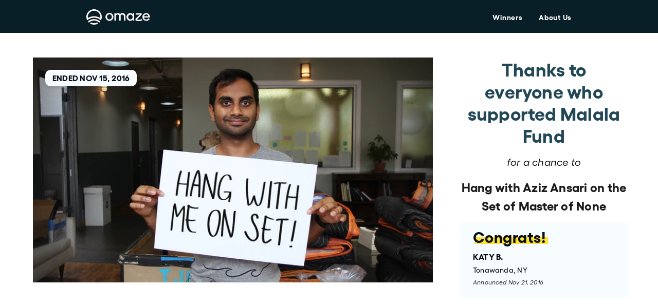

--- FILE ---
content_type: text/html; charset=utf-8
request_url: https://www.omaze.com/products/aziz-ansari-master-of-none
body_size: 32473
content:



<!doctype html>
<html lang="en-US">
<head>
    

    <meta charset="utf-8">
    <meta http-equiv="X-UA-Compatible" content="IE=edge,chrome=1">

    

 <!-- SEO Manager 6.0.3 -->
<meta name='seomanager' content='6.0' />
<title>Hang with Aziz Ansari on the Set of Master of None</title>
<meta name='description' content='You and three friends will: Score a sneak peek of the new season of Master of None (spoilers!) Enjoy quality time with Aziz Ansari, meet the cast and maybe even take selfies with Aziz’s dad Get flown to NYC and put up in a 4-star hotel  ' /> 
<meta name="robots" content="index"> 
<meta name="robots" content="follow">
<meta name="google-site-verification" content="8ZXQxJTamXlSn7SbMHLizqj15CBhkpw1Q6FzTD53t4c" />


<!-- end: SEO Manager 6.0.3 -->

    <!-- /snippets/social-meta-tags.liquid -->
<meta property="og:site_name" content="Omaze">
<meta property="og:url" content="https://www.omaze.com/products/aziz-ansari-master-of-none">
<meta property="og:title" content="Hang with Aziz Ansari on the Set of Master of None">
<meta property="og:type" content="product">
<meta property="og:description" content="You and three friends will: Score a sneak peek of the new season of Master of None (spoilers!) Enjoy quality time with Aziz Ansari, meet the cast and maybe even take selfies with Aziz’s dad Get flown to NYC and put up in a 4-star hotel  "><meta property="og:price:amount" content="0.00">
  <meta property="og:price:currency" content="USD"><meta property="og:image" content="https://www.omaze.com/cdn/shop/products/1476400768772_1024x1024.jpg?v=1555118985">
<meta property="og:image:secure_url" content="https://www.omaze.com/cdn/shop/products/1476400768772_1024x1024.jpg?v=1555118985">


<meta name="twitter:site" content="@">
<meta name="twitter:card" content="summary_large_image">
<meta name="twitter:title" content="Hang with Aziz Ansari on the Set of Master of None">
<meta name="twitter:description" content="You and three friends will: Score a sneak peek of the new season of Master of None (spoilers!) Enjoy quality time with Aziz Ansari, meet the cast and maybe even take selfies with Aziz’s dad Get flown to NYC and put up in a 4-star hotel  ">
<meta property="twitter:image" content="https://www.omaze.com/cdn/shop/products/1476400768772_1024x1024.jpg?v=1555118985">

    <link rel="apple-touch-icon" sizes="180x180" href="//www.omaze.com/cdn/shop/t/58/assets/favicon-v2-32x32.png?v=69566159880120643121711384781">

<link rel="icon" type="image/svg" sizes="32x32" href="//www.omaze.com/cdn/shop/t/58/assets/favicon-v2-32x32.svg?v=73885814117578392721711384782">
<link rel="icon" type="image/svg" sizes="16x16" href="//www.omaze.com/cdn/shop/t/58/assets/favicon-v2-16x16.svg?v=59219513936910080311711384781">

<link rel="manifest" href="//www.omaze.com/cdn/shop/t/58/assets/site.webmanifest?v=134151867981014270391711384979">
<link rel="mask-icon" href="//www.omaze.com/cdn/shop/t/58/assets/safari-pinned-tab.svg?133885" color="#5bbad5">
<meta name="msapplication-TileColor" content="#ffffff">
<meta name="theme-color" content="#5bbad5">

    <link rel="canonical" href="https://www.omaze.com/products/aziz-ansari-master-of-none">
    <meta name="viewport" content="width=device-width,initial-scale=1,user-scalable=no">

    


    
    


  
    <script src="https://cdn.cookielaw.org/scripttemplates/otSDKStub.js" type="text/javascript" charset="UTF-8" data-domain-script="38629f39-2a3f-4515-be24-a22ad602474d"></script>
  


<script type="text/javascript">
(function (window) {
        const ccmActive = true;
        const cookieLsList = parseJsonList("") || getDefaultCookieList();
        const cookieGroups = {
            STRICTLY_NECESSARY_GROUP: "C0001",
            PERFORMANCE_GROUP: "C0002",
            FUNCTIONAL_GROUP: "C0003",
            TARGETING_GROUP: "C0004",
        };

        // Exposed API if CCM is ON
        window.OptanonWrapper = optanonWrapperCallback;
        window.ozCookieSet = setPermittedCookie;
        window.ozLocalStorageSet = setPermittedLocalStorage;
        window.ozCookieGet = getCookie;
        window.ozCookieConsentGroupsGet = getGroupsFromOneTrustCookie;
        window.ozCookieDelete = deleteCookie;
        window.ozCookiePermitted = cookiePermitted;
        window.ozLocalStoragePermitted = cookiePermitted;

        // Exposed API if CCM is OFF
        if (!ccmActive) {
            window.OptanonWrapper = () => {};
            window.ozCookieSet = setCookie;
            window.ozLocalStorageSet = setLocalStorage;
            window.ozCookiePermitted = () => { return true };
            window.ozLocalStoragePermitted = () => { return true };
        }

        function optanonWrapperCallback () {
            purgeCookiesAndLocalStorage();
            setShopifyTrackingConsent();
            dispatchCcmEvent();
        }

        function dispatchCcmEvent () {
            const ccmEvent = new Event('ozCcmEvent');

            document.dispatchEvent(ccmEvent);
        }

        function getInactiveGroups () {
            if (typeof(OneTrust) !== 'object') {
                return [];
            }

            const activeGroups = getActiveGroupIDs();
            const domainData = OneTrust.GetDomainData();
            const groupData = domainData && domainData.Groups || [];

            return groupData.filter((group) => {
                return !activeGroups.includes(group.CustomGroupId);
            });
        }

        // Purges any existing cookie or localStorage key
        //  listed in an inactive OneTrust group.
        function purgeCookiesAndLocalStorage () {
            const inactiveGroups = getInactiveGroups();

            inactiveGroups.forEach((group) => {
                purgeCookieGroup(group);
            });
        }

        function purgeCookieGroup (group) {
            group.Cookies.forEach((cookieData) => {
                const name = cookieData.Name;
                const domain = cookieData.Host;

                // Deleting cookies with and w/o setting the Domain
                // to catch edge cases
                deleteCookie(name);
                deleteCookie(name, domain);
                deleteLocalStorageItem(name);
            });
        }

        // Get array of active cookie group ID's as stored in OnetrustActiveGroups window variable.
        // OnetrustActiveGroups is set by OneTrust library GTM related code.
        function getActiveGroupIDs () {
            if (typeof(OnetrustActiveGroups) !== 'string') {
                console.warn('[Cookies: getActiveGroupIDs] OnetrustActiveGroups missing.');

                return [];
            }

            const activeIDs = OnetrustActiveGroups.replace(/(^,)|(,$)/g, '');
            return activeIDs.split(',');
        }

        // Check if group associated with cookie is permitted.
        // Any STRICTLY_NECESSARY cookie is allowed automatically.
        function cookiePermitted (cookieName) {
            const group = cookieLsList[cookieName];

            if (!group) {
                return false;
            }

            const groupId = `C000${group}`;
            if (groupId === cookieGroups.STRICTLY_NECESSARY_GROUP) {
                return true;
            }

            const activeGroupIDs = getActiveGroupIDs();

            return activeGroupIDs.includes(groupId);
        }

        // Check if cookie is permitted before calling setCookie().
        function setPermittedCookie (name, value, expirationDays) {
            if (!cookiePermitted(name)) {
                console.warn(`[setPermittedCookie] Cookie "${name}" not permitted to be set.`)

                return false;
            }

            return setCookie(name, value, expirationDays);
        }

        function setCookie (name, value, expirationDays) {
            let expirationDate = '';
            expirationDaysInt = parseInt(expirationDays);

            if (expirationDaysInt) {
                expirationDate = new Date();
                expirationDate.setDate(expirationDate.getDate() + expirationDaysInt);
                expirationDate = expirationDate.toUTCString()
            }

            document.cookie = `${name} = ${encodeURI(value)}; expires=${expirationDate}; path=/`;

            return true;
        };

        function getCookie (cName) {
            let i, x, y;
            const ARRcookies = document.cookie.split(';');
            for (i = 0; i < ARRcookies.length; i += 1) {
                x = ARRcookies[i].substr(0, ARRcookies[i].indexOf('='));
                y = ARRcookies[i].substr(ARRcookies[i].indexOf('=') + 1);
                x = x.replace(/^\s+|\s+$/g, '');
                if (x === cName) {
                    return decodeURI(y);
                }
            }

            return false;
        };

        function getGroupsFromOneTrustCookie () {
            const optanonConsent = getCookie('OptanonConsent');
            if (!optanonConsent) {
                return '';
            }

            // Treat the cookie value like URL params due to their structure
            const params = new URLSearchParams(optanonConsent);

            const groups = params.get('groups');
            // If groups is missing, then value will be null
            if (!groups) {
                console.warn('[getGroupsFromOneTrustCookie] optanon consent groups parameter missing.')
                return '';
            }

            return groups;
        };

        function deleteCookie (name, domain, path) {
            const pathValue = path || '/';
            const pathString = `Path=${pathValue};`;
            const expireString = 'expires=Thu, 01 Jan 1970 00:00:00 UTC;';

            let domainString = '';

            if (domain) {
                domainString = `Domain=${domain};`
            }

            const deleted = `${name}=; ${expireString} ${domainString} ${pathString}`;

            document.cookie = deleted;
        };

        function deleteLocalStorageItem (key) {
            localStorage.removeItem(key);
        }

        function setPermittedLocalStorage (key, value) {
            if (!cookiePermitted(key)) {
                console.warn(`[setPermittedLocalStorage] Key "${key}" not permitted to be set.`)

                return false;
            }

            return setLocalStorage(key, value);
        }

        function setLocalStorage (key, value) {
            return window.localStorage.setItem(key, value);
        }

        function parseJsonList (str) {
            try {
                return JSON.parse(str);
            } catch (e) {}

            return false;
        }

        // Default internal cookie list with group designations.
        function getDefaultCookieList () {
            return {
                "oz__do_not_sell_data": 1,
                "oz_stop_expired_bonus_entries_notice": 1,
                "oz_stop_bonus_entries_won_notice": 1,
                "oz__geo__ip": 1,
                "oz__geo__region_code": 1,
                "oz__geo__country_code": 1,
                "oz__geo__continent_code": 1,
                "oz__cec": 2,

                // Local Storage
                "Omaze-Api-Access-Token": 1,
                "Shopify-Storefront-Api-Access-Token-V2": 1,
                "oz__recover-password__email": 1,
                "recreate-acct-user": 1,
                "OZ_CURRENT_PATH_NAME": 1,
                "OZ_PREVIOUS_PATH_NAME": 1,
                "msgType": 1,
                "authenticationPathName": 1,
                "returnUrl": 1,

                // Shopify
                "_ab": 1,
                "storefront_digest": 1,
                "cart": 1,
            };
        }

        // ensure to activate GDPR settings on shopify for this to work
        // https://help.shopify.com/en/manual/your-account/privacy/cookies#tracking-european-customers-and-gdpr-compliance
        function setShopifyTrackingConsent () {
            if (!window.Shopify || !window.Shopify.customerPrivacy) {
                return;
            }

            const isAllCategoriesOptedIn = checkAllCategoriesOptedIn();

            if (!shouldSetTrackingConsent(isAllCategoriesOptedIn)) {
                return;
            }

            // setTrackingConsent to true/yes when all cookie categories are OptedIn otherwise set to false/no
            window.Shopify.customerPrivacy.setTrackingConsent(isAllCategoriesOptedIn, () => {});
        };


        function shouldSetTrackingConsent (isAllCategoriesOptedIn) {
            const NO_INTERACTION = "no_interaction";
            const trackingConsent = (window.Shopify.customerPrivacy.getTrackingConsent() || NO_INTERACTION).toLowerCase();

            // Tracking consent hasn't been set in Shopify yet
            if (trackingConsent === NO_INTERACTION) {
                return true;
            }

            // Tracking consent set to yes, but should change to no
            if (trackingConsent === "yes" && !isAllCategoriesOptedIn) {
                return true;
            }

            // Tracking consent set to no, but should change to yes
            if (trackingConsent === "no" && isAllCategoriesOptedIn) {
                return true;
            }

            return false;
        };

        function checkAllCategoriesOptedIn () {
            const onetrustActiveGroups = window.OnetrustActiveGroups || "";
            const activeGroups = new Set(onetrustActiveGroups.split(","));

            return Object.values(cookieGroups).every((group) => {
                return activeGroups.has(group);
            });
        };
})(window);
</script>


    <script>
    window.shopifyUser = {
        id:null,
        email: '',
    };

    window.ozAppConfig = {
        env: 'production',
        imageCarousel: null,

        featureHouseFocusOn: true,

        productRecMinProducts: 4,
        productRecPriorityCollectionSlug: 'houses',
        productRecDefaultCollectionSlug: 'experiences',
        productRecDefaultHeader: 'There is more to win',
        productRecUsePriorityCollection: false,

        crossSellMinProducts: 1,
        crossSellMaxProducts: 3,
        crossSellPriorityCollectionSlug: 'houses',
        crossSellDefaultCollectionSlug: 'experiences',
        crossSellDefaultHeader: 'More to win',
        crossSellUsePriorityCollection: false,

        comboPromotion: false,
        comboPromotionBlockedCountries: "[]",
        comboPromotionBlockedRegions: "{}",
    };

    window.ozShopifyApp = {
        env: 'production',
        assets: {
            omazeLogoUrl: '//www.omaze.com/cdn/shop/t/58/assets/logo.svg?v=139941312970964193051711384842',
            accreditedBusinessUrl: '//www.omaze.com/cdn/shop/t/58/assets/accredited-business.png?v=172540544168877789841711384285',
        },
        cart: {
            items: [],
        },
        dataSources: {
            donorCounter: {
                apiHost: 'https://www.omaze.com/apps/api',
            },
            sailthru: {
                api: 'https://ak.sail-horizon.com/spm/spm.v1.min.js',
                customerId: '3158ad45339367aee3d060da2fba5ba8',
            },
            cosmic: {
                bucket: 'omaze',
                pages: {
                    cart: '62eacf52bce3660007585a90',
                    home: '62eacc19ab54a00009921d04'
                },
            },
        },
        shopOriginURL: `https://www.omaze.com`,
    };
</script>


    
    
    <script>
        var assetUrl = '//www.omaze.com/cdn/shop/t/58/assets/';
        var fileUrl = '//www.omaze.com/cdn/shop/files/';
        
        window.SDG = window.SDG || {};
        window._ = window._ || {};
        SDG.sq = [];
    </script>

    
<script src="//www.omaze.com/cdn/shop/t/58/assets/geolocation.min.js?v=166418308033238948001711384783" type="text/javascript"></script>


<script type='text/javascript' id='oz-geolocation'>
    (function() {
        const conf = {
            apiKey: 'y1k8a154ynigzh5i',
        };
        if (window.location.host !== 'omaze.company') {
          window.ozGeolocation.init(conf);
        }
    })();
</script>


    





    <script  type="text/plain" class="optanon-category-C0002" src="https://cdn.optimizely.com/js/14464890104.js"></script>



    

<script type="text/javascript">
    const activeGroups = window.ozCookieConsentGroupsGet();
    const cookiesEnabled = activeGroups.includes('C0002:1');

    ;window.NREUM||(NREUM={});NREUM.init={distributed_tracing:{enabled:true},privacy:{cookies_enabled:cookiesEnabled},ajax:{deny_list:["bam.nr-data.net"]}};
    window.NREUM||(NREUM={}),__nr_require=function(t,e,n){function r(n){if(!e[n]){var o=e[n]={exports:{}};t[n][0].call(o.exports,function(e){var o=t[n][1][e];return r(o||e)},o,o.exports)}return e[n].exports}if("function"==typeof __nr_require)return __nr_require;for(var o=0;o<n.length;o++)r(n[o]);return r}({1:[function(t,e,n){function r(t){try{s.console&&console.log(t)}catch(e){}}var o,i=t("ee"),a=t(32),s={};try{o=localStorage.getItem("__nr_flags").split(","),console&&"function"==typeof console.log&&(s.console=!0,o.indexOf("dev")!==-1&&(s.dev=!0),o.indexOf("nr_dev")!==-1&&(s.nrDev=!0))}catch(c){}s.nrDev&&i.on("internal-error",function(t){r(t.stack)}),s.dev&&i.on("fn-err",function(t,e,n){r(n.stack)}),s.dev&&(r("NR AGENT IN DEVELOPMENT MODE"),r("flags: "+a(s,function(t,e){return t}).join(", ")))},{}],2:[function(t,e,n){function r(t,e,n,r,s){try{l?l-=1:o(s||new UncaughtException(t,e,n),!0)}catch(f){try{i("ierr",[f,c.now(),!0])}catch(d){}}return"function"==typeof u&&u.apply(this,a(arguments))}function UncaughtException(t,e,n){this.message=t||"Uncaught error with no additional information",this.sourceURL=e,this.line=n}function o(t,e){var n=e?null:c.now();i("err",[t,n])}var i=t("handle"),a=t(33),s=t("ee"),c=t("loader"),f=t("gos"),u=window.onerror,d=!1,p="nr@seenError";if(!c.disabled){var l=0;c.features.err=!0,t(1),window.onerror=r;try{throw new Error}catch(h){"stack"in h&&(t(14),t(13),"addEventListener"in window&&t(7),c.xhrWrappable&&t(15),d=!0)}s.on("fn-start",function(t,e,n){d&&(l+=1)}),s.on("fn-err",function(t,e,n){d&&!n[p]&&(f(n,p,function(){return!0}),this.thrown=!0,o(n))}),s.on("fn-end",function(){d&&!this.thrown&&l>0&&(l-=1)}),s.on("internal-error",function(t){i("ierr",[t,c.now(),!0])})}},{}],3:[function(t,e,n){var r=t("loader");r.disabled||(r.features.ins=!0)},{}],4:[function(t,e,n){function r(){U++,L=g.hash,this[u]=y.now()}function o(){U--,g.hash!==L&&i(0,!0);var t=y.now();this[h]=~~this[h]+t-this[u],this[d]=t}function i(t,e){E.emit("newURL",[""+g,e])}function a(t,e){t.on(e,function(){this[e]=y.now()})}var s="-start",c="-end",f="-body",u="fn"+s,d="fn"+c,p="cb"+s,l="cb"+c,h="jsTime",m="fetch",v="addEventListener",w=window,g=w.location,y=t("loader");if(w[v]&&y.xhrWrappable&&!y.disabled){var x=t(11),b=t(12),E=t(9),R=t(7),O=t(14),T=t(8),S=t(15),P=t(10),M=t("ee"),C=M.get("tracer"),N=t(23);t(17),y.features.spa=!0;var L,U=0;M.on(u,r),b.on(p,r),P.on(p,r),M.on(d,o),b.on(l,o),P.on(l,o),M.buffer([u,d,"xhr-resolved"]),R.buffer([u]),O.buffer(["setTimeout"+c,"clearTimeout"+s,u]),S.buffer([u,"new-xhr","send-xhr"+s]),T.buffer([m+s,m+"-done",m+f+s,m+f+c]),E.buffer(["newURL"]),x.buffer([u]),b.buffer(["propagate",p,l,"executor-err","resolve"+s]),C.buffer([u,"no-"+u]),P.buffer(["new-jsonp","cb-start","jsonp-error","jsonp-end"]),a(T,m+s),a(T,m+"-done"),a(P,"new-jsonp"),a(P,"jsonp-end"),a(P,"cb-start"),E.on("pushState-end",i),E.on("replaceState-end",i),w[v]("hashchange",i,N(!0)),w[v]("load",i,N(!0)),w[v]("popstate",function(){i(0,U>1)},N(!0))}},{}],5:[function(t,e,n){function r(){var t=new PerformanceObserver(function(t,e){var n=t.getEntries();s(v,[n])});try{t.observe({entryTypes:["resource"]})}catch(e){}}function o(t){if(s(v,[window.performance.getEntriesByType(w)]),window.performance["c"+p])try{window.performance[h](m,o,!1)}catch(t){}else try{window.performance[h]("webkit"+m,o,!1)}catch(t){}}function i(t){}if(window.performance&&window.performance.timing&&window.performance.getEntriesByType){var a=t("ee"),s=t("handle"),c=t(14),f=t(13),u=t(6),d=t(23),p="learResourceTimings",l="addEventListener",h="removeEventListener",m="resourcetimingbufferfull",v="bstResource",w="resource",g="-start",y="-end",x="fn"+g,b="fn"+y,E="bstTimer",R="pushState",O=t("loader");if(!O.disabled){O.features.stn=!0,t(9),"addEventListener"in window&&t(7);var T=NREUM.o.EV;a.on(x,function(t,e){var n=t[0];n instanceof T&&(this.bstStart=O.now())}),a.on(b,function(t,e){var n=t[0];n instanceof T&&s("bst",[n,e,this.bstStart,O.now()])}),c.on(x,function(t,e,n){this.bstStart=O.now(),this.bstType=n}),c.on(b,function(t,e){s(E,[e,this.bstStart,O.now(),this.bstType])}),f.on(x,function(){this.bstStart=O.now()}),f.on(b,function(t,e){s(E,[e,this.bstStart,O.now(),"requestAnimationFrame"])}),a.on(R+g,function(t){this.time=O.now(),this.startPath=location.pathname+location.hash}),a.on(R+y,function(t){s("bstHist",[location.pathname+location.hash,this.startPath,this.time])}),u()?(s(v,[window.performance.getEntriesByType("resource")]),r()):l in window.performance&&(window.performance["c"+p]?window.performance[l](m,o,d(!1)):window.performance[l]("webkit"+m,o,d(!1))),document[l]("scroll",i,d(!1)),document[l]("keypress",i,d(!1)),document[l]("click",i,d(!1))}}},{}],6:[function(t,e,n){e.exports=function(){return"PerformanceObserver"in window&&"function"==typeof window.PerformanceObserver}},{}],7:[function(t,e,n){function r(t){for(var e=t;e&&!e.hasOwnProperty(u);)e=Object.getPrototypeOf(e);e&&o(e)}function o(t){s.inPlace(t,[u,d],"-",i)}function i(t,e){return t[1]}var a=t("ee").get("events"),s=t("wrap-function")(a,!0),c=t("gos"),f=XMLHttpRequest,u="addEventListener",d="removeEventListener";e.exports=a,"getPrototypeOf"in Object?(r(document),r(window),r(f.prototype)):f.prototype.hasOwnProperty(u)&&(o(window),o(f.prototype)),a.on(u+"-start",function(t,e){var n=t[1];if(null!==n&&("function"==typeof n||"object"==typeof n)){var r=c(n,"nr@wrapped",function(){function t(){if("function"==typeof n.handleEvent)return n.handleEvent.apply(n,arguments)}var e={object:t,"function":n}[typeof n];return e?s(e,"fn-",null,e.name||"anonymous"):n});this.wrapped=t[1]=r}}),a.on(d+"-start",function(t){t[1]=this.wrapped||t[1]})},{}],8:[function(t,e,n){function r(t,e,n){var r=t[e];"function"==typeof r&&(t[e]=function(){var t=i(arguments),e={};o.emit(n+"before-start",[t],e);var a;e[m]&&e[m].dt&&(a=e[m].dt);var s=r.apply(this,t);return o.emit(n+"start",[t,a],s),s.then(function(t){return o.emit(n+"end",[null,t],s),t},function(t){throw o.emit(n+"end",[t],s),t})})}var o=t("ee").get("fetch"),i=t(33),a=t(32);e.exports=o;var s=window,c="fetch-",f=c+"body-",u=["arrayBuffer","blob","json","text","formData"],d=s.Request,p=s.Response,l=s.fetch,h="prototype",m="nr@context";d&&p&&l&&(a(u,function(t,e){r(d[h],e,f),r(p[h],e,f)}),r(s,"fetch",c),o.on(c+"end",function(t,e){var n=this;if(e){var r=e.headers.get("content-length");null!==r&&(n.rxSize=r),o.emit(c+"done",[null,e],n)}else o.emit(c+"done",[t],n)}))},{}],9:[function(t,e,n){var r=t("ee").get("history"),o=t("wrap-function")(r);e.exports=r;var i=window.history&&window.history.constructor&&window.history.constructor.prototype,a=window.history;i&&i.pushState&&i.replaceState&&(a=i),o.inPlace(a,["pushState","replaceState"],"-")},{}],10:[function(t,e,n){function r(t){function e(){f.emit("jsonp-end",[],l),t.removeEventListener("load",e,c(!1)),t.removeEventListener("error",n,c(!1))}function n(){f.emit("jsonp-error",[],l),f.emit("jsonp-end",[],l),t.removeEventListener("load",e,c(!1)),t.removeEventListener("error",n,c(!1))}var r=t&&"string"==typeof t.nodeName&&"script"===t.nodeName.toLowerCase();if(r){var o="function"==typeof t.addEventListener;if(o){var a=i(t.src);if(a){var d=s(a),p="function"==typeof d.parent[d.key];if(p){var l={};u.inPlace(d.parent,[d.key],"cb-",l),t.addEventListener("load",e,c(!1)),t.addEventListener("error",n,c(!1)),f.emit("new-jsonp",[t.src],l)}}}}}function o(){return"addEventListener"in window}function i(t){var e=t.match(d);return e?e[1]:null}function a(t,e){var n=t.match(l),r=n[1],o=n[3];return o?a(o,e[r]):e[r]}function s(t){var e=t.match(p);return e&&e.length>=3?{key:e[2],parent:a(e[1],window)}:{key:t,parent:window}}var c=t(23),f=t("ee").get("jsonp"),u=t("wrap-function")(f);if(e.exports=f,o()){var d=/[?&](?:callback|cb)=([^&#]+)/,p=/(.*)\.([^.]+)/,l=/^(\w+)(\.|$)(.*)$/,h=["appendChild","insertBefore","replaceChild"];Node&&Node.prototype&&Node.prototype.appendChild?u.inPlace(Node.prototype,h,"dom-"):(u.inPlace(HTMLElement.prototype,h,"dom-"),u.inPlace(HTMLHeadElement.prototype,h,"dom-"),u.inPlace(HTMLBodyElement.prototype,h,"dom-")),f.on("dom-start",function(t){r(t[0])})}},{}],11:[function(t,e,n){var r=t("ee").get("mutation"),o=t("wrap-function")(r),i=NREUM.o.MO;e.exports=r,i&&(window.MutationObserver=function(t){return this instanceof i?new i(o(t,"fn-")):i.apply(this,arguments)},MutationObserver.prototype=i.prototype)},{}],12:[function(t,e,n){function r(t){var e=i.context(),n=s(t,"executor-",e,null,!1),r=new f(n);return i.context(r).getCtx=function(){return e},r}var o=t("wrap-function"),i=t("ee").get("promise"),a=t("ee").getOrSetContext,s=o(i),c=t(32),f=NREUM.o.PR;e.exports=i,f&&(window.Promise=r,["all","race"].forEach(function(t){var e=f[t];f[t]=function(n){function r(t){return function(){i.emit("propagate",[null,!o],a,!1,!1),o=o||!t}}var o=!1;c(n,function(e,n){Promise.resolve(n).then(r("all"===t),r(!1))});var a=e.apply(f,arguments),s=f.resolve(a);return s}}),["resolve","reject"].forEach(function(t){var e=f[t];f[t]=function(t){var n=e.apply(f,arguments);return t!==n&&i.emit("propagate",[t,!0],n,!1,!1),n}}),f.prototype["catch"]=function(t){return this.then(null,t)},f.prototype=Object.create(f.prototype,{constructor:{value:r}}),c(Object.getOwnPropertyNames(f),function(t,e){try{r[e]=f[e]}catch(n){}}),o.wrapInPlace(f.prototype,"then",function(t){return function(){var e=this,n=o.argsToArray.apply(this,arguments),r=a(e);r.promise=e,n[0]=s(n[0],"cb-",r,null,!1),n[1]=s(n[1],"cb-",r,null,!1);var c=t.apply(this,n);return r.nextPromise=c,i.emit("propagate",[e,!0],c,!1,!1),c}}),i.on("executor-start",function(t){t[0]=s(t[0],"resolve-",this,null,!1),t[1]=s(t[1],"resolve-",this,null,!1)}),i.on("executor-err",function(t,e,n){t[1](n)}),i.on("cb-end",function(t,e,n){i.emit("propagate",[n,!0],this.nextPromise,!1,!1)}),i.on("propagate",function(t,e,n){this.getCtx&&!e||(this.getCtx=function(){if(t instanceof Promise)var e=i.context(t);return e&&e.getCtx?e.getCtx():this})}),r.toString=function(){return""+f})},{}],13:[function(t,e,n){var r=t("ee").get("raf"),o=t("wrap-function")(r),i="equestAnimationFrame";e.exports=r,o.inPlace(window,["r"+i,"mozR"+i,"webkitR"+i,"msR"+i],"raf-"),r.on("raf-start",function(t){t[0]=o(t[0],"fn-")})},{}],14:[function(t,e,n){function r(t,e,n){t[0]=a(t[0],"fn-",null,n)}function o(t,e,n){this.method=n,this.timerDuration=isNaN(t[1])?0:+t[1],t[0]=a(t[0],"fn-",this,n)}var i=t("ee").get("timer"),a=t("wrap-function")(i),s="setTimeout",c="setInterval",f="clearTimeout",u="-start",d="-";e.exports=i,a.inPlace(window,[s,"setImmediate"],s+d),a.inPlace(window,[c],c+d),a.inPlace(window,[f,"clearImmediate"],f+d),i.on(c+u,r),i.on(s+u,o)},{}],15:[function(t,e,n){function r(t,e){d.inPlace(e,["onreadystatechange"],"fn-",s)}function o(){var t=this,e=u.context(t);t.readyState>3&&!e.resolved&&(e.resolved=!0,u.emit("xhr-resolved",[],t)),d.inPlace(t,y,"fn-",s)}function i(t){x.push(t),m&&(E?E.then(a):w?w(a):(R=-R,O.data=R))}function a(){for(var t=0;t<x.length;t++)r([],x[t]);x.length&&(x=[])}function s(t,e){return e}function c(t,e){for(var n in t)e[n]=t[n];return e}t(7);var f=t("ee"),u=f.get("xhr"),d=t("wrap-function")(u),p=t(23),l=NREUM.o,h=l.XHR,m=l.MO,v=l.PR,w=l.SI,g="readystatechange",y=["onload","onerror","onabort","onloadstart","onloadend","onprogress","ontimeout"],x=[];e.exports=u;var b=window.XMLHttpRequest=function(t){var e=new h(t);try{u.emit("new-xhr",[e],e),e.addEventListener(g,o,p(!1))}catch(n){try{u.emit("internal-error",[n])}catch(r){}}return e};if(c(h,b),b.prototype=h.prototype,d.inPlace(b.prototype,["open","send"],"-xhr-",s),u.on("send-xhr-start",function(t,e){r(t,e),i(e)}),u.on("open-xhr-start",r),m){var E=v&&v.resolve();if(!w&&!v){var R=1,O=document.createTextNode(R);new m(a).observe(O,{characterData:!0})}}else f.on("fn-end",function(t){t[0]&&t[0].type===g||a()})},{}],16:[function(t,e,n){function r(t){if(!s(t))return null;var e=window.NREUM;if(!e.loader_config)return null;var n=(e.loader_config.accountID||"").toString()||null,r=(e.loader_config.agentID||"").toString()||null,f=(e.loader_config.trustKey||"").toString()||null;if(!n||!r)return null;var h=l.generateSpanId(),m=l.generateTraceId(),v=Date.now(),w={spanId:h,traceId:m,timestamp:v};return(t.sameOrigin||c(t)&&p())&&(w.traceContextParentHeader=o(h,m),w.traceContextStateHeader=i(h,v,n,r,f)),(t.sameOrigin&&!u()||!t.sameOrigin&&c(t)&&d())&&(w.newrelicHeader=a(h,m,v,n,r,f)),w}function o(t,e){return"00-"+e+"-"+t+"-01"}function i(t,e,n,r,o){var i=0,a="",s=1,c="",f="";return o+"@nr="+i+"-"+s+"-"+n+"-"+r+"-"+t+"-"+a+"-"+c+"-"+f+"-"+e}function a(t,e,n,r,o,i){var a="btoa"in window&&"function"==typeof window.btoa;if(!a)return null;var s={v:[0,1],d:{ty:"Browser",ac:r,ap:o,id:t,tr:e,ti:n}};return i&&r!==i&&(s.d.tk=i),btoa(JSON.stringify(s))}function s(t){return f()&&c(t)}function c(t){var e=!1,n={};if("init"in NREUM&&"distributed_tracing"in NREUM.init&&(n=NREUM.init.distributed_tracing),t.sameOrigin)e=!0;else if(n.allowed_origins instanceof Array)for(var r=0;r<n.allowed_origins.length;r++){var o=h(n.allowed_origins[r]);if(t.hostname===o.hostname&&t.protocol===o.protocol&&t.port===o.port){e=!0;break}}return e}function f(){return"init"in NREUM&&"distributed_tracing"in NREUM.init&&!!NREUM.init.distributed_tracing.enabled}function u(){return"init"in NREUM&&"distributed_tracing"in NREUM.init&&!!NREUM.init.distributed_tracing.exclude_newrelic_header}function d(){return"init"in NREUM&&"distributed_tracing"in NREUM.init&&NREUM.init.distributed_tracing.cors_use_newrelic_header!==!1}function p(){return"init"in NREUM&&"distributed_tracing"in NREUM.init&&!!NREUM.init.distributed_tracing.cors_use_tracecontext_headers}var l=t(29),h=t(18);e.exports={generateTracePayload:r,shouldGenerateTrace:s}},{}],17:[function(t,e,n){function r(t){var e=this.params,n=this.metrics;if(!this.ended){this.ended=!0;for(var r=0;r<p;r++)t.removeEventListener(d[r],this.listener,!1);return e.protocol&&"data"===e.protocol?void g("Ajax/DataUrl/Excluded"):void(e.aborted||(n.duration=a.now()-this.startTime,this.loadCaptureCalled||4!==t.readyState?null==e.status&&(e.status=0):i(this,t),n.cbTime=this.cbTime,s("xhr",[e,n,this.startTime,this.endTime,"xhr"],this)))}}function o(t,e){var n=c(e),r=t.params;r.hostname=n.hostname,r.port=n.port,r.protocol=n.protocol,r.host=n.hostname+":"+n.port,r.pathname=n.pathname,t.parsedOrigin=n,t.sameOrigin=n.sameOrigin}function i(t,e){t.params.status=e.status;var n=v(e,t.lastSize);if(n&&(t.metrics.rxSize=n),t.sameOrigin){var r=e.getResponseHeader("X-NewRelic-App-Data");r&&(t.params.cat=r.split(", ").pop())}t.loadCaptureCalled=!0}var a=t("loader");if(a.xhrWrappable&&!a.disabled){var s=t("handle"),c=t(18),f=t(16).generateTracePayload,u=t("ee"),d=["load","error","abort","timeout"],p=d.length,l=t("id"),h=t(24),m=t(22),v=t(19),w=t(23),g=t(25).recordSupportability,y=NREUM.o.REQ,x=window.XMLHttpRequest;a.features.xhr=!0,t(15),t(8),u.on("new-xhr",function(t){var e=this;e.totalCbs=0,e.called=0,e.cbTime=0,e.end=r,e.ended=!1,e.xhrGuids={},e.lastSize=null,e.loadCaptureCalled=!1,e.params=this.params||{},e.metrics=this.metrics||{},t.addEventListener("load",function(n){i(e,t)},w(!1)),h&&(h>34||h<10)||t.addEventListener("progress",function(t){e.lastSize=t.loaded},w(!1))}),u.on("open-xhr-start",function(t){this.params={method:t[0]},o(this,t[1]),this.metrics={}}),u.on("open-xhr-end",function(t,e){"loader_config"in NREUM&&"xpid"in NREUM.loader_config&&this.sameOrigin&&e.setRequestHeader("X-NewRelic-ID",NREUM.loader_config.xpid);var n=f(this.parsedOrigin);if(n){var r=!1;n.newrelicHeader&&(e.setRequestHeader("newrelic",n.newrelicHeader),r=!0),n.traceContextParentHeader&&(e.setRequestHeader("traceparent",n.traceContextParentHeader),n.traceContextStateHeader&&e.setRequestHeader("tracestate",n.traceContextStateHeader),r=!0),r&&(this.dt=n)}}),u.on("send-xhr-start",function(t,e){var n=this.metrics,r=t[0],o=this;if(n&&r){var i=m(r);i&&(n.txSize=i)}this.startTime=a.now(),this.listener=function(t){try{"abort"!==t.type||o.loadCaptureCalled||(o.params.aborted=!0),("load"!==t.type||o.called===o.totalCbs&&(o.onloadCalled||"function"!=typeof e.onload))&&o.end(e)}catch(n){try{u.emit("internal-error",[n])}catch(r){}}};for(var s=0;s<p;s++)e.addEventListener(d[s],this.listener,w(!1))}),u.on("xhr-cb-time",function(t,e,n){this.cbTime+=t,e?this.onloadCalled=!0:this.called+=1,this.called!==this.totalCbs||!this.onloadCalled&&"function"==typeof n.onload||this.end(n)}),u.on("xhr-load-added",function(t,e){var n=""+l(t)+!!e;this.xhrGuids&&!this.xhrGuids[n]&&(this.xhrGuids[n]=!0,this.totalCbs+=1)}),u.on("xhr-load-removed",function(t,e){var n=""+l(t)+!!e;this.xhrGuids&&this.xhrGuids[n]&&(delete this.xhrGuids[n],this.totalCbs-=1)}),u.on("xhr-resolved",function(){this.endTime=a.now()}),u.on("addEventListener-end",function(t,e){e instanceof x&&"load"===t[0]&&u.emit("xhr-load-added",[t[1],t[2]],e)}),u.on("removeEventListener-end",function(t,e){e instanceof x&&"load"===t[0]&&u.emit("xhr-load-removed",[t[1],t[2]],e)}),u.on("fn-start",function(t,e,n){e instanceof x&&("onload"===n&&(this.onload=!0),("load"===(t[0]&&t[0].type)||this.onload)&&(this.xhrCbStart=a.now()))}),u.on("fn-end",function(t,e){this.xhrCbStart&&u.emit("xhr-cb-time",[a.now()-this.xhrCbStart,this.onload,e],e)}),u.on("fetch-before-start",function(t){function e(t,e){var n=!1;return e.newrelicHeader&&(t.set("newrelic",e.newrelicHeader),n=!0),e.traceContextParentHeader&&(t.set("traceparent",e.traceContextParentHeader),e.traceContextStateHeader&&t.set("tracestate",e.traceContextStateHeader),n=!0),n}var n,r=t[1]||{};"string"==typeof t[0]?n=t[0]:t[0]&&t[0].url?n=t[0].url:window.URL&&t[0]&&t[0]instanceof URL&&(n=t[0].href),n&&(this.parsedOrigin=c(n),this.sameOrigin=this.parsedOrigin.sameOrigin);var o=f(this.parsedOrigin);if(o&&(o.newrelicHeader||o.traceContextParentHeader))if("string"==typeof t[0]||window.URL&&t[0]&&t[0]instanceof URL){var i={};for(var a in r)i[a]=r[a];i.headers=new Headers(r.headers||{}),e(i.headers,o)&&(this.dt=o),t.length>1?t[1]=i:t.push(i)}else t[0]&&t[0].headers&&e(t[0].headers,o)&&(this.dt=o)}),u.on("fetch-start",function(t,e){this.params={},this.metrics={},this.startTime=a.now(),this.dt=e,t.length>=1&&(this.target=t[0]),t.length>=2&&(this.opts=t[1]);var n,r=this.opts||{},i=this.target;if("string"==typeof i?n=i:"object"==typeof i&&i instanceof y?n=i.url:window.URL&&"object"==typeof i&&i instanceof URL&&(n=i.href),o(this,n),"data"!==this.params.protocol){var s=(""+(i&&i instanceof y&&i.method||r.method||"GET")).toUpperCase();this.params.method=s,this.txSize=m(r.body)||0}}),u.on("fetch-done",function(t,e){if(this.endTime=a.now(),this.params||(this.params={}),"data"===this.params.protocol)return void g("Ajax/DataUrl/Excluded");this.params.status=e?e.status:0;var n;"string"==typeof this.rxSize&&this.rxSize.length>0&&(n=+this.rxSize);var r={txSize:this.txSize,rxSize:n,duration:a.now()-this.startTime};s("xhr",[this.params,r,this.startTime,this.endTime,"fetch"],this)})}},{}],18:[function(t,e,n){var r={};e.exports=function(t){if(t in r)return r[t];if(0===(t||"").indexOf("data:"))return{protocol:"data"};var e=document.createElement("a"),n=window.location,o={};e.href=t,o.port=e.port;var i=e.href.split("://");!o.port&&i[1]&&(o.port=i[1].split("/")[0].split("@").pop().split(":")[1]),o.port&&"0"!==o.port||(o.port="https"===i[0]?"443":"80"),o.hostname=e.hostname||n.hostname,o.pathname=e.pathname,o.protocol=i[0],"/"!==o.pathname.charAt(0)&&(o.pathname="/"+o.pathname);var a=!e.protocol||":"===e.protocol||e.protocol===n.protocol,s=e.hostname===document.domain&&e.port===n.port;return o.sameOrigin=a&&(!e.hostname||s),"/"===o.pathname&&(r[t]=o),o}},{}],19:[function(t,e,n){function r(t,e){var n=t.responseType;return"json"===n&&null!==e?e:"arraybuffer"===n||"blob"===n||"json"===n?o(t.response):"text"===n||""===n||void 0===n?o(t.responseText):void 0}var o=t(22);e.exports=r},{}],20:[function(t,e,n){function r(){}function o(t,e,n,r){return function(){return u.recordSupportability("API/"+e+"/called"),i(t+e,[f.now()].concat(s(arguments)),n?null:this,r),n?void 0:this}}var i=t("handle"),a=t(32),s=t(33),c=t("ee").get("tracer"),f=t("loader"),u=t(25),d=NREUM;"undefined"==typeof window.newrelic&&(newrelic=d);var p=["setPageViewName","setCustomAttribute","setErrorHandler","finished","addToTrace","inlineHit","addRelease"],l="api-",h=l+"ixn-";a(p,function(t,e){d[e]=o(l,e,!0,"api")}),d.addPageAction=o(l,"addPageAction",!0),d.setCurrentRouteName=o(l,"routeName",!0),e.exports=newrelic,d.interaction=function(){return(new r).get()};var m=r.prototype={createTracer:function(t,e){var n={},r=this,o="function"==typeof e;return i(h+"tracer",[f.now(),t,n],r),function(){if(c.emit((o?"":"no-")+"fn-start",[f.now(),r,o],n),o)try{return e.apply(this,arguments)}catch(t){throw c.emit("fn-err",[arguments,this,t],n),t}finally{c.emit("fn-end",[f.now()],n)}}}};a("actionText,setName,setAttribute,save,ignore,onEnd,getContext,end,get".split(","),function(t,e){m[e]=o(h,e)}),newrelic.noticeError=function(t,e){"string"==typeof t&&(t=new Error(t)),u.recordSupportability("API/noticeError/called"),i("err",[t,f.now(),!1,e])}},{}],21:[function(t,e,n){function r(t){if(NREUM.init){for(var e=NREUM.init,n=t.split("."),r=0;r<n.length-1;r++)if(e=e[n[r]],"object"!=typeof e)return;return e=e[n[n.length-1]]}}e.exports={getConfiguration:r}},{}],22:[function(t,e,n){e.exports=function(t){if("string"==typeof t&&t.length)return t.length;if("object"==typeof t){if("undefined"!=typeof ArrayBuffer&&t instanceof ArrayBuffer&&t.byteLength)return t.byteLength;if("undefined"!=typeof Blob&&t instanceof Blob&&t.size)return t.size;if(!("undefined"!=typeof FormData&&t instanceof FormData))try{return JSON.stringify(t).length}catch(e){return}}}},{}],23:[function(t,e,n){var r=!1;try{var o=Object.defineProperty({},"passive",{get:function(){r=!0}});window.addEventListener("testPassive",null,o),window.removeEventListener("testPassive",null,o)}catch(i){}e.exports=function(t){return r?{passive:!0,capture:!!t}:!!t}},{}],24:[function(t,e,n){var r=0,o=navigator.userAgent.match(/Firefox[\/\s](\d+\.\d+)/);o&&(r=+o[1]),e.exports=r},{}],25:[function(t,e,n){function r(t,e){var n=[a,t,{name:t},e];return i("storeMetric",n,null,"api"),n}function o(t,e){var n=[s,t,{name:t},e];return i("storeEventMetrics",n,null,"api"),n}var i=t("handle"),a="sm",s="cm";e.exports={constants:{SUPPORTABILITY_METRIC:a,CUSTOM_METRIC:s},recordSupportability:r,recordCustom:o}},{}],26:[function(t,e,n){function r(){return s.exists&&performance.now?Math.round(performance.now()):(i=Math.max((new Date).getTime(),i))-a}function o(){return i}var i=(new Date).getTime(),a=i,s=t(34);e.exports=r,e.exports.offset=a,e.exports.getLastTimestamp=o},{}],27:[function(t,e,n){function r(t){return!(!t||!t.protocol||"file:"===t.protocol)}e.exports=r},{}],28:[function(t,e,n){function r(t,e){var n=t.getEntries();n.forEach(function(t){"first-paint"===t.name?l("timing",["fp",Math.floor(t.startTime)]):"first-contentful-paint"===t.name&&l("timing",["fcp",Math.floor(t.startTime)])})}function o(t,e){var n=t.getEntries();if(n.length>0){var r=n[n.length-1];if(f&&f<r.startTime)return;var o=[r],i=a({});i&&o.push(i),l("lcp",o)}}function i(t){t.getEntries().forEach(function(t){t.hadRecentInput||l("cls",[t])})}function a(t){var e=navigator.connection||navigator.mozConnection||navigator.webkitConnection;if(e)return e.type&&(t["net-type"]=e.type),e.effectiveType&&(t["net-etype"]=e.effectiveType),e.rtt&&(t["net-rtt"]=e.rtt),e.downlink&&(t["net-dlink"]=e.downlink),t}function s(t){if(t instanceof w&&!y){var e=Math.round(t.timeStamp),n={type:t.type};a(n),e<=h.now()?n.fid=h.now()-e:e>h.offset&&e<=Date.now()?(e-=h.offset,n.fid=h.now()-e):e=h.now(),y=!0,l("timing",["fi",e,n])}}function c(t){"hidden"===t&&(f=h.now(),l("pageHide",[f]))}if(!("init"in NREUM&&"page_view_timing"in NREUM.init&&"enabled"in NREUM.init.page_view_timing&&NREUM.init.page_view_timing.enabled===!1)){var f,u,d,p,l=t("handle"),h=t("loader"),m=t(31),v=t(23),w=NREUM.o.EV;if("PerformanceObserver"in window&&"function"==typeof window.PerformanceObserver){u=new PerformanceObserver(r);try{u.observe({entryTypes:["paint"]})}catch(g){}d=new PerformanceObserver(o);try{d.observe({entryTypes:["largest-contentful-paint"]})}catch(g){}p=new PerformanceObserver(i);try{p.observe({type:"layout-shift",buffered:!0})}catch(g){}}if("addEventListener"in document){var y=!1,x=["click","keydown","mousedown","pointerdown","touchstart"];x.forEach(function(t){document.addEventListener(t,s,v(!1))})}m(c)}},{}],29:[function(t,e,n){function r(){function t(){return e?15&e[n++]:16*Math.random()|0}var e=null,n=0,r=window.crypto||window.msCrypto;r&&r.getRandomValues&&(e=r.getRandomValues(new Uint8Array(31)));for(var o,i="xxxxxxxx-xxxx-4xxx-yxxx-xxxxxxxxxxxx",a="",s=0;s<i.length;s++)o=i[s],"x"===o?a+=t().toString(16):"y"===o?(o=3&t()|8,a+=o.toString(16)):a+=o;return a}function o(){return a(16)}function i(){return a(32)}function a(t){function e(){return n?15&n[r++]:16*Math.random()|0}var n=null,r=0,o=window.crypto||window.msCrypto;o&&o.getRandomValues&&Uint8Array&&(n=o.getRandomValues(new Uint8Array(31)));for(var i=[],a=0;a<t;a++)i.push(e().toString(16));return i.join("")}e.exports={generateUuid:r,generateSpanId:o,generateTraceId:i}},{}],30:[function(t,e,n){function r(t,e){if(!o)return!1;if(t!==o)return!1;if(!e)return!0;if(!i)return!1;for(var n=i.split("."),r=e.split("."),a=0;a<r.length;a++)if(r[a]!==n[a])return!1;return!0}var o=null,i=null,a=/Version\/(\S+)\s+Safari/;if(navigator.userAgent){var s=navigator.userAgent,c=s.match(a);c&&s.indexOf("Chrome")===-1&&s.indexOf("Chromium")===-1&&(o="Safari",i=c[1])}e.exports={agent:o,version:i,match:r}},{}],31:[function(t,e,n){function r(t){function e(){t(s&&document[s]?document[s]:document[i]?"hidden":"visible")}"addEventListener"in document&&a&&document.addEventListener(a,e,o(!1))}var o=t(23);e.exports=r;var i,a,s;"undefined"!=typeof document.hidden?(i="hidden",a="visibilitychange",s="visibilityState"):"undefined"!=typeof document.msHidden?(i="msHidden",a="msvisibilitychange"):"undefined"!=typeof document.webkitHidden&&(i="webkitHidden",a="webkitvisibilitychange",s="webkitVisibilityState")},{}],32:[function(t,e,n){function r(t,e){var n=[],r="",i=0;for(r in t)o.call(t,r)&&(n[i]=e(r,t[r]),i+=1);return n}var o=Object.prototype.hasOwnProperty;e.exports=r},{}],33:[function(t,e,n){function r(t,e,n){e||(e=0),"undefined"==typeof n&&(n=t?t.length:0);for(var r=-1,o=n-e||0,i=Array(o<0?0:o);++r<o;)i[r]=t[e+r];return i}e.exports=r},{}],34:[function(t,e,n){e.exports={exists:"undefined"!=typeof window.performance&&window.performance.timing&&"undefined"!=typeof window.performance.timing.navigationStart}},{}],ee:[function(t,e,n){function r(){}function o(t){function e(t){return t&&t instanceof r?t:t?f(t,c,a):a()}function n(n,r,o,i,a){if(a!==!1&&(a=!0),!l.aborted||i){t&&a&&t(n,r,o);for(var s=e(o),c=m(n),f=c.length,u=0;u<f;u++)c[u].apply(s,r);var p=d[y[n]];return p&&p.push([x,n,r,s]),s}}function i(t,e){g[t]=m(t).concat(e)}function h(t,e){var n=g[t];if(n)for(var r=0;r<n.length;r++)n[r]===e&&n.splice(r,1)}function m(t){return g[t]||[]}function v(t){return p[t]=p[t]||o(n)}function w(t,e){l.aborted||u(t,function(t,n){e=e||"feature",y[n]=e,e in d||(d[e]=[])})}var g={},y={},x={on:i,addEventListener:i,removeEventListener:h,emit:n,get:v,listeners:m,context:e,buffer:w,abort:s,aborted:!1};return x}function i(t){return f(t,c,a)}function a(){return new r}function s(){(d.api||d.feature)&&(l.aborted=!0,d=l.backlog={})}var c="nr@context",f=t("gos"),u=t(32),d={},p={},l=e.exports=o();e.exports.getOrSetContext=i,l.backlog=d},{}],gos:[function(t,e,n){function r(t,e,n){if(o.call(t,e))return t[e];var r=n();if(Object.defineProperty&&Object.keys)try{return Object.defineProperty(t,e,{value:r,writable:!0,enumerable:!1}),r}catch(i){}return t[e]=r,r}var o=Object.prototype.hasOwnProperty;e.exports=r},{}],handle:[function(t,e,n){function r(t,e,n,r){o.buffer([t],r),o.emit(t,e,n)}var o=t("ee").get("handle");e.exports=r,r.ee=o},{}],id:[function(t,e,n){function r(t){var e=typeof t;return!t||"object"!==e&&"function"!==e?-1:t===window?0:a(t,i,function(){return o++})}var o=1,i="nr@id",a=t("gos");e.exports=r},{}],loader:[function(t,e,n){function r(){if(!S++){var t=T.info=NREUM.info,e=v.getElementsByTagName("script")[0];if(setTimeout(f.abort,3e4),!(t&&t.licenseKey&&t.applicationID&&e))return f.abort();c(R,function(e,n){t[e]||(t[e]=n)});var n=a();s("mark",["onload",n+T.offset],null,"api"),s("timing",["load",n]);var r=v.createElement("script");0===t.agent.indexOf("http://")||0===t.agent.indexOf("https://")?r.src=t.agent:r.src=h+"://"+t.agent,e.parentNode.insertBefore(r,e)}}function o(){"complete"===v.readyState&&i()}function i(){s("mark",["domContent",a()+T.offset],null,"api")}var a=t(26),s=t("handle"),c=t(32),f=t("ee"),u=t(30),d=t(27),p=t(21),l=t(23),h=p.getConfiguration("ssl")===!1?"http":"https",m=window,v=m.document,w="addEventListener",g="attachEvent",y=m.XMLHttpRequest,x=y&&y.prototype,b=!d(m.location);NREUM.o={ST:setTimeout,SI:m.setImmediate,CT:clearTimeout,XHR:y,REQ:m.Request,EV:m.Event,PR:m.Promise,MO:m.MutationObserver};var E=""+location,R={beacon:"bam.nr-data.net",errorBeacon:"bam.nr-data.net",agent:"js-agent.newrelic.com/nr-spa-1215.min.js"},O=y&&x&&x[w]&&!/CriOS/.test(navigator.userAgent),T=e.exports={offset:a.getLastTimestamp(),now:a,origin:E,features:{},xhrWrappable:O,userAgent:u,disabled:b};if(!b){t(20),t(28),v[w]?(v[w]("DOMContentLoaded",i,l(!1)),m[w]("load",r,l(!1))):(v[g]("onreadystatechange",o),m[g]("onload",r)),s("mark",["firstbyte",a.getLastTimestamp()],null,"api");var S=0}},{}],"wrap-function":[function(t,e,n){function r(t,e){function n(e,n,r,c,f){function nrWrapper(){var i,a,u,p;try{a=this,i=d(arguments),u="function"==typeof r?r(i,a):r||{}}catch(l){o([l,"",[i,a,c],u],t)}s(n+"start",[i,a,c],u,f);try{return p=e.apply(a,i)}catch(h){throw s(n+"err",[i,a,h],u,f),h}finally{s(n+"end",[i,a,p],u,f)}}return a(e)?e:(n||(n=""),nrWrapper[p]=e,i(e,nrWrapper,t),nrWrapper)}function r(t,e,r,o,i){r||(r="");var s,c,f,u="-"===r.charAt(0);for(f=0;f<e.length;f++)c=e[f],s=t[c],a(s)||(t[c]=n(s,u?c+r:r,o,c,i))}function s(n,r,i,a){if(!h||e){var s=h;h=!0;try{t.emit(n,r,i,e,a)}catch(c){o([c,n,r,i],t)}h=s}}return t||(t=u),n.inPlace=r,n.flag=p,n}function o(t,e){e||(e=u);try{e.emit("internal-error",t)}catch(n){}}function i(t,e,n){if(Object.defineProperty&&Object.keys)try{var r=Object.keys(t);return r.forEach(function(n){Object.defineProperty(e,n,{get:function(){return t[n]},set:function(e){return t[n]=e,e}})}),e}catch(i){o([i],n)}for(var a in t)l.call(t,a)&&(e[a]=t[a]);return e}function a(t){return!(t&&t instanceof Function&&t.apply&&!t[p])}function s(t,e){var n=e(t);return n[p]=t,i(t,n,u),n}function c(t,e,n){var r=t[e];t[e]=s(r,n)}function f(){for(var t=arguments.length,e=new Array(t),n=0;n<t;++n)e[n]=arguments[n];return e}var u=t("ee"),d=t(33),p="nr@original",l=Object.prototype.hasOwnProperty,h=!1;e.exports=r,e.exports.wrapFunction=s,e.exports.wrapInPlace=c,e.exports.argsToArray=f},{}]},{},["loader",2,17,5,3,4]);
    NREUM.loader_config={
        accountID:"3148385",
        trustKey:"2858027",
        agentID:"1385929998",
        licenseKey:"NRJS-f3f097deb52df762221",
        applicationID:"1385929998"
    };
    NREUM.info={
        beacon:"bam.nr-data.net",
        errorBeacon:"bam.nr-data.net",
        licenseKey:"NRJS-f3f097deb52df762221",
        applicationID:"1385929998",
        sa:1
    };
</script>


    


<!-- GTM Data Layer -->

    
    
    

    <script>
        window.dataLayer = window.dataLayer || [];

        
        dataLayer.push({
            "canonical_url": "https:\/\/www.omaze.com\/products\/aziz-ansari-master-of-none",
            "current_page": 1,
            "handle": "aziz-ansari-master-of-none",
            "page_description": "You and three friends will: Score a sneak peek of the new season of Master of None (spoilers!) Enjoy quality time with Aziz Ansari, meet the cast and maybe even take selfies with Aziz’s dad Get flown to NYC and put up in a 4-star hotel  ",
            "page_title": "Hang with Aziz Ansari on the Set of Master of None",
            "current_tags": null,
            "cart": {"note":null,"attributes":{},"original_total_price":0,"total_price":0,"total_discount":0,"total_weight":0.0,"item_count":0,"items":[],"requires_shipping":false,"currency":"USD","items_subtotal_price":0,"cart_level_discount_applications":[],"checkout_charge_amount":0}
        });

        
var page_type = null;

    
    
    
    
    page_type = "product"





window.addEventListener('load', function() {
    dataLayer.push({
        "page": {
            "current": 1,
            "canonical_url": "https:\/\/www.omaze.com\/products\/aziz-ansari-master-of-none",
            "handle": "aziz-ansari-master-of-none",
            "description": "You and three friends will: Score a sneak peek of the new season of Master of None (spoilers!) Enjoy quality time with Aziz Ansari, meet the cast and maybe even take selfies with Aziz’s dad Get flown to NYC and put up in a 4-star hotel  ",
            "title": "Hang with Aziz Ansari on the Set of Master of None",
            "tags": null,
            "environment": "production",
            "type": page_type,
            "category": null
        }
    });
});


        


    dataLayer.push({
        "product": {
            "id": 1762033827930,
            "title": "Hang with Aziz Ansari on the Set of Master of None",
            "url": "\/products\/aziz-ansari-master-of-none",
            "available": true,
            "collections": [{"id":166658900058,"handle":"both-active-tags","title":"both closed tags","updated_at":"2026-01-16T12:03:47Z","body_html":"","published_at":"2020-08-13T17:02:35Z","sort_order":"best-selling","template_suffix":"","disjunctive":false,"rules":[{"column":"tag","relation":"equals","condition":"$experience-closed"},{"column":"tag","relation":"equals","condition":"$oz_sweepstake_status:closed"},{"column":"type","relation":"equals","condition":"Experience"}],"published_scope":"web"},{"id":83100532826,"handle":"experiences-closed","title":"Experiences Closed","updated_at":"2026-01-16T12:03:47Z","body_html":"\u003cmeta charset=\"utf-8\"\u003e\u003cspan\u003eEvery Omaze campaign supports an incredible cause and gets you the chance to win a life-changing experience. Let’s get this party started!\u003c\/span\u003e","published_at":"2019-02-11T16:53:37Z","sort_order":"created-desc","template_suffix":"experiences","disjunctive":false,"rules":[{"column":"type","relation":"equals","condition":"Experience"},{"column":"tag","relation":"equals","condition":"$experience-closed"}],"published_scope":"web","image":{"created_at":"2019-02-11T17:00:18Z","alt":null,"width":2400,"height":750,"src":"\/\/www.omaze.com\/cdn\/shop\/collections\/experiences-hero.png?v=1549904419"}}],
            "handle": "aziz-ansari-master-of-none",
            "tags": ["$experience-closed","$experience-dates-end_date__2016-11-16T07:59:00Z","$experience-dates-experience_date__2016-12-05T04:46:00Z","$experience-dates-start_date__2019-04-13T01:29:38Z","$experience-dates-winner_announce_date__2016-11-22T04:46:00Z","$oz_sweepstake_dates-end:2016-11-16T07:59:00Z","$oz_sweepstake_dates-experience-date:2016-12-05T04:46:00Z","$oz_sweepstake_dates-start:2019-04-13T01:29:38Z","$oz_sweepstake_dates-winner-announce:2016-11-22T04:46:00Z","$oz_sweepstake_interest-category:comedy","$oz_sweepstake_primary-category:entertainment","$oz_sweepstake_secondary-category:tv","$oz_sweepstake_status:closed"],
            "type": "Experience",
            "variants": [
                
                    {
                        "available": true,
                        "id": 16822390620250,
                        "sku": "standard_Default Title",
                        "price": 0,
                        "title": "Default Title",
                    },
                
                    {
                        "available": true,
                        "id": 31642121273434,
                        "sku": "bonus_250",
                        "price": 0,
                        "title": "250 Bonus Entries",
                    },
                
                    {
                        "available": true,
                        "id": 31642121896026,
                        "sku": "bonus_1000",
                        "price": 0,
                        "title": "1000 Bonus Entries",
                    },
                
            ]
        }
    });




 window.addEventListener("load", function(){
     var products = [];
     var variants = [];
     if(SDG.Analytics && SDG.Analytics.data){
        (SDG.Analytics.data.productRecommendations || []).forEach(function(product) {

          // Create variants
          variants = (product.variants || []).map(function(variant) {
               return {
                   "id": variant.id,
                   "sku": variant.sku,
                   "price": variant.price,
                   "title": variant.title
               }
           })

           products.push({
               id : product.id,
               title: product.title,
               url: product.url,
               type: product.type,
               variants: variants
           });
        });
    }

    dataLayer.push({
      "recommendations": products
    });
});




        dataLayer.push({
            "customer": 


    {
        "logged_in": false
    }


        });

        

        

        
        

        




  
    dataLayer.push({
      'event': 'productDetail',
      'ecommerce': {
        'detail': {
          'products': [{
            'name': "Hang with Aziz Ansari on the Set of Master of None",
            'id': '1762033827930',
            'category' : "Experience",
            'currency': "USD",
            'brand': "Omaze",
          }]
         }
       }
    });


    </script>

    
    

    <!-- Google Tag Manager -->
    <script type="text/plain" class="optanon-category-C0001">
        (function(w,d,s,l,i){w[l]=w[l]||[];w[l].push({'gtm.start':
        new Date().getTime(),event:'gtm.js'});var f=d.getElementsByTagName(s)[0],
        j=d.createElement(s),dl=l!='dataLayer'?'&l='+l:'';j.async=true;j.src=
        'https://www.googletagmanager.com/gtm.js?id='+i+dl;f.parentNode.insertBefore(j,f);
    })(window,document,'script','dataLayer','GTM-K2ZCQM2');</script>
<!-- End Google Tag Manager -->



    <link href="//www.omaze.com/cdn/shop/t/58/assets/style.scss.css?v=43133868901727239021749457962" rel="stylesheet" type="text/css" media="all" />

<link href="//www.omaze.com/cdn/shop/t/58/assets/product_suggestions.scss.css?v=101700405003535733421711385035" rel="stylesheet" type="text/css" media="all" />






	<link href="//www.omaze.com/cdn/shop/t/58/assets/product.scss.css?v=167492262142156743521711385035" rel="stylesheet" type="text/css" media="all" />





































    

    <script>window.performance && window.performance.mark && window.performance.mark('shopify.content_for_header.start');</script><meta id="shopify-digital-wallet" name="shopify-digital-wallet" content="/4384718938/digital_wallets/dialog">
<meta name="shopify-checkout-api-token" content="49f976ff59b61bf6f44e3aab3dffa55a">
<meta id="in-context-paypal-metadata" data-shop-id="4384718938" data-venmo-supported="true" data-environment="production" data-locale="en_US" data-paypal-v4="true" data-currency="USD">
<link rel="alternate" type="application/json+oembed" href="https://www.omaze.com/products/aziz-ansari-master-of-none.oembed">
<script async="async" src="/checkouts/internal/preloads.js?locale=en-US"></script>
<script id="apple-pay-shop-capabilities" type="application/json">{"shopId":4384718938,"countryCode":"US","currencyCode":"USD","merchantCapabilities":["supports3DS"],"merchantId":"gid:\/\/shopify\/Shop\/4384718938","merchantName":"Omaze","requiredBillingContactFields":["postalAddress","email"],"requiredShippingContactFields":["postalAddress","email"],"shippingType":"shipping","supportedNetworks":["visa","masterCard","amex","discover","elo","jcb"],"total":{"type":"pending","label":"Omaze","amount":"1.00"},"shopifyPaymentsEnabled":true,"supportsSubscriptions":true}</script>
<script id="shopify-features" type="application/json">{"accessToken":"49f976ff59b61bf6f44e3aab3dffa55a","betas":["rich-media-storefront-analytics"],"domain":"www.omaze.com","predictiveSearch":true,"shopId":4384718938,"locale":"en"}</script>
<script>var Shopify = Shopify || {};
Shopify.shop = "omaze-prod.myshopify.com";
Shopify.locale = "en";
Shopify.currency = {"active":"USD","rate":"1.0"};
Shopify.country = "US";
Shopify.theme = {"name":"Omaze - v1.36.2","id":127683362906,"schema_name":"Omaze Shopify","schema_version":"1.10.0","theme_store_id":null,"role":"main"};
Shopify.theme.handle = "null";
Shopify.theme.style = {"id":null,"handle":null};
Shopify.cdnHost = "www.omaze.com/cdn";
Shopify.routes = Shopify.routes || {};
Shopify.routes.root = "/";</script>
<script type="module">!function(o){(o.Shopify=o.Shopify||{}).modules=!0}(window);</script>
<script>!function(o){function n(){var o=[];function n(){o.push(Array.prototype.slice.apply(arguments))}return n.q=o,n}var t=o.Shopify=o.Shopify||{};t.loadFeatures=n(),t.autoloadFeatures=n()}(window);</script>
<script id="shop-js-analytics" type="application/json">{"pageType":"product"}</script>
<script defer="defer" async type="module" src="//www.omaze.com/cdn/shopifycloud/shop-js/modules/v2/client.init-shop-cart-sync_C5BV16lS.en.esm.js"></script>
<script defer="defer" async type="module" src="//www.omaze.com/cdn/shopifycloud/shop-js/modules/v2/chunk.common_CygWptCX.esm.js"></script>
<script type="module">
  await import("//www.omaze.com/cdn/shopifycloud/shop-js/modules/v2/client.init-shop-cart-sync_C5BV16lS.en.esm.js");
await import("//www.omaze.com/cdn/shopifycloud/shop-js/modules/v2/chunk.common_CygWptCX.esm.js");

  window.Shopify.SignInWithShop?.initShopCartSync?.({"fedCMEnabled":true,"windoidEnabled":true});

</script>
<script id="__st">var __st={"a":4384718938,"offset":0,"reqid":"717e28d8-0e24-47ce-9c7a-1e46cc0a36bc-1768652575","pageurl":"www.omaze.com\/products\/aziz-ansari-master-of-none","u":"4ec512895e12","p":"product","rtyp":"product","rid":1762033827930};</script>
<script>window.ShopifyPaypalV4VisibilityTracking = true;</script>
<script id="captcha-bootstrap">!function(){'use strict';const t='contact',e='account',n='new_comment',o=[[t,t],['blogs',n],['comments',n],[t,'customer']],c=[[e,'customer_login'],[e,'guest_login'],[e,'recover_customer_password'],[e,'create_customer']],r=t=>t.map((([t,e])=>`form[action*='/${t}']:not([data-nocaptcha='true']) input[name='form_type'][value='${e}']`)).join(','),a=t=>()=>t?[...document.querySelectorAll(t)].map((t=>t.form)):[];function s(){const t=[...o],e=r(t);return a(e)}const i='password',u='form_key',d=['recaptcha-v3-token','g-recaptcha-response','h-captcha-response',i],f=()=>{try{return window.sessionStorage}catch{return}},m='__shopify_v',_=t=>t.elements[u];function p(t,e,n=!1){try{const o=window.sessionStorage,c=JSON.parse(o.getItem(e)),{data:r}=function(t){const{data:e,action:n}=t;return t[m]||n?{data:e,action:n}:{data:t,action:n}}(c);for(const[e,n]of Object.entries(r))t.elements[e]&&(t.elements[e].value=n);n&&o.removeItem(e)}catch(o){console.error('form repopulation failed',{error:o})}}const l='form_type',E='cptcha';function T(t){t.dataset[E]=!0}const w=window,h=w.document,L='Shopify',v='ce_forms',y='captcha';let A=!1;((t,e)=>{const n=(g='f06e6c50-85a8-45c8-87d0-21a2b65856fe',I='https://cdn.shopify.com/shopifycloud/storefront-forms-hcaptcha/ce_storefront_forms_captcha_hcaptcha.v1.5.2.iife.js',D={infoText:'Protected by hCaptcha',privacyText:'Privacy',termsText:'Terms'},(t,e,n)=>{const o=w[L][v],c=o.bindForm;if(c)return c(t,g,e,D).then(n);var r;o.q.push([[t,g,e,D],n]),r=I,A||(h.body.append(Object.assign(h.createElement('script'),{id:'captcha-provider',async:!0,src:r})),A=!0)});var g,I,D;w[L]=w[L]||{},w[L][v]=w[L][v]||{},w[L][v].q=[],w[L][y]=w[L][y]||{},w[L][y].protect=function(t,e){n(t,void 0,e),T(t)},Object.freeze(w[L][y]),function(t,e,n,w,h,L){const[v,y,A,g]=function(t,e,n){const i=e?o:[],u=t?c:[],d=[...i,...u],f=r(d),m=r(i),_=r(d.filter((([t,e])=>n.includes(e))));return[a(f),a(m),a(_),s()]}(w,h,L),I=t=>{const e=t.target;return e instanceof HTMLFormElement?e:e&&e.form},D=t=>v().includes(t);t.addEventListener('submit',(t=>{const e=I(t);if(!e)return;const n=D(e)&&!e.dataset.hcaptchaBound&&!e.dataset.recaptchaBound,o=_(e),c=g().includes(e)&&(!o||!o.value);(n||c)&&t.preventDefault(),c&&!n&&(function(t){try{if(!f())return;!function(t){const e=f();if(!e)return;const n=_(t);if(!n)return;const o=n.value;o&&e.removeItem(o)}(t);const e=Array.from(Array(32),(()=>Math.random().toString(36)[2])).join('');!function(t,e){_(t)||t.append(Object.assign(document.createElement('input'),{type:'hidden',name:u})),t.elements[u].value=e}(t,e),function(t,e){const n=f();if(!n)return;const o=[...t.querySelectorAll(`input[type='${i}']`)].map((({name:t})=>t)),c=[...d,...o],r={};for(const[a,s]of new FormData(t).entries())c.includes(a)||(r[a]=s);n.setItem(e,JSON.stringify({[m]:1,action:t.action,data:r}))}(t,e)}catch(e){console.error('failed to persist form',e)}}(e),e.submit())}));const S=(t,e)=>{t&&!t.dataset[E]&&(n(t,e.some((e=>e===t))),T(t))};for(const o of['focusin','change'])t.addEventListener(o,(t=>{const e=I(t);D(e)&&S(e,y())}));const B=e.get('form_key'),M=e.get(l),P=B&&M;t.addEventListener('DOMContentLoaded',(()=>{const t=y();if(P)for(const e of t)e.elements[l].value===M&&p(e,B);[...new Set([...A(),...v().filter((t=>'true'===t.dataset.shopifyCaptcha))])].forEach((e=>S(e,t)))}))}(h,new URLSearchParams(w.location.search),n,t,e,['guest_login'])})(!0,!1)}();</script>
<script integrity="sha256-4kQ18oKyAcykRKYeNunJcIwy7WH5gtpwJnB7kiuLZ1E=" data-source-attribution="shopify.loadfeatures" defer="defer" src="//www.omaze.com/cdn/shopifycloud/storefront/assets/storefront/load_feature-a0a9edcb.js" crossorigin="anonymous"></script>
<script data-source-attribution="shopify.dynamic_checkout.dynamic.init">var Shopify=Shopify||{};Shopify.PaymentButton=Shopify.PaymentButton||{isStorefrontPortableWallets:!0,init:function(){window.Shopify.PaymentButton.init=function(){};var t=document.createElement("script");t.src="https://www.omaze.com/cdn/shopifycloud/portable-wallets/latest/portable-wallets.en.js",t.type="module",document.head.appendChild(t)}};
</script>
<script data-source-attribution="shopify.dynamic_checkout.buyer_consent">
  function portableWalletsHideBuyerConsent(e){var t=document.getElementById("shopify-buyer-consent"),n=document.getElementById("shopify-subscription-policy-button");t&&n&&(t.classList.add("hidden"),t.setAttribute("aria-hidden","true"),n.removeEventListener("click",e))}function portableWalletsShowBuyerConsent(e){var t=document.getElementById("shopify-buyer-consent"),n=document.getElementById("shopify-subscription-policy-button");t&&n&&(t.classList.remove("hidden"),t.removeAttribute("aria-hidden"),n.addEventListener("click",e))}window.Shopify?.PaymentButton&&(window.Shopify.PaymentButton.hideBuyerConsent=portableWalletsHideBuyerConsent,window.Shopify.PaymentButton.showBuyerConsent=portableWalletsShowBuyerConsent);
</script>
<script data-source-attribution="shopify.dynamic_checkout.cart.bootstrap">document.addEventListener("DOMContentLoaded",(function(){function t(){return document.querySelector("shopify-accelerated-checkout-cart, shopify-accelerated-checkout")}if(t())Shopify.PaymentButton.init();else{new MutationObserver((function(e,n){t()&&(Shopify.PaymentButton.init(),n.disconnect())})).observe(document.body,{childList:!0,subtree:!0})}}));
</script>
<link id="shopify-accelerated-checkout-styles" rel="stylesheet" media="screen" href="https://www.omaze.com/cdn/shopifycloud/portable-wallets/latest/accelerated-checkout-backwards-compat.css" crossorigin="anonymous">
<style id="shopify-accelerated-checkout-cart">
        #shopify-buyer-consent {
  margin-top: 1em;
  display: inline-block;
  width: 100%;
}

#shopify-buyer-consent.hidden {
  display: none;
}

#shopify-subscription-policy-button {
  background: none;
  border: none;
  padding: 0;
  text-decoration: underline;
  font-size: inherit;
  cursor: pointer;
}

#shopify-subscription-policy-button::before {
  box-shadow: none;
}

      </style>

<script>window.performance && window.performance.mark && window.performance.mark('shopify.content_for_header.end');</script>

    
        <link href="//www.omaze.com/cdn/shop/t/58/assets/experience.scss.css?v=174394903274797452661711385035" rel="stylesheet" type="text/css" media="all" />
    

    
<link href="https://monorail-edge.shopifysvc.com" rel="dns-prefetch">
<script>(function(){if ("sendBeacon" in navigator && "performance" in window) {try {var session_token_from_headers = performance.getEntriesByType('navigation')[0].serverTiming.find(x => x.name == '_s').description;} catch {var session_token_from_headers = undefined;}var session_cookie_matches = document.cookie.match(/_shopify_s=([^;]*)/);var session_token_from_cookie = session_cookie_matches && session_cookie_matches.length === 2 ? session_cookie_matches[1] : "";var session_token = session_token_from_headers || session_token_from_cookie || "";function handle_abandonment_event(e) {var entries = performance.getEntries().filter(function(entry) {return /monorail-edge.shopifysvc.com/.test(entry.name);});if (!window.abandonment_tracked && entries.length === 0) {window.abandonment_tracked = true;var currentMs = Date.now();var navigation_start = performance.timing.navigationStart;var payload = {shop_id: 4384718938,url: window.location.href,navigation_start,duration: currentMs - navigation_start,session_token,page_type: "product"};window.navigator.sendBeacon("https://monorail-edge.shopifysvc.com/v1/produce", JSON.stringify({schema_id: "online_store_buyer_site_abandonment/1.1",payload: payload,metadata: {event_created_at_ms: currentMs,event_sent_at_ms: currentMs}}));}}window.addEventListener('pagehide', handle_abandonment_event);}}());</script>
<script id="web-pixels-manager-setup">(function e(e,d,r,n,o){if(void 0===o&&(o={}),!Boolean(null===(a=null===(i=window.Shopify)||void 0===i?void 0:i.analytics)||void 0===a?void 0:a.replayQueue)){var i,a;window.Shopify=window.Shopify||{};var t=window.Shopify;t.analytics=t.analytics||{};var s=t.analytics;s.replayQueue=[],s.publish=function(e,d,r){return s.replayQueue.push([e,d,r]),!0};try{self.performance.mark("wpm:start")}catch(e){}var l=function(){var e={modern:/Edge?\/(1{2}[4-9]|1[2-9]\d|[2-9]\d{2}|\d{4,})\.\d+(\.\d+|)|Firefox\/(1{2}[4-9]|1[2-9]\d|[2-9]\d{2}|\d{4,})\.\d+(\.\d+|)|Chrom(ium|e)\/(9{2}|\d{3,})\.\d+(\.\d+|)|(Maci|X1{2}).+ Version\/(15\.\d+|(1[6-9]|[2-9]\d|\d{3,})\.\d+)([,.]\d+|)( \(\w+\)|)( Mobile\/\w+|) Safari\/|Chrome.+OPR\/(9{2}|\d{3,})\.\d+\.\d+|(CPU[ +]OS|iPhone[ +]OS|CPU[ +]iPhone|CPU IPhone OS|CPU iPad OS)[ +]+(15[._]\d+|(1[6-9]|[2-9]\d|\d{3,})[._]\d+)([._]\d+|)|Android:?[ /-](13[3-9]|1[4-9]\d|[2-9]\d{2}|\d{4,})(\.\d+|)(\.\d+|)|Android.+Firefox\/(13[5-9]|1[4-9]\d|[2-9]\d{2}|\d{4,})\.\d+(\.\d+|)|Android.+Chrom(ium|e)\/(13[3-9]|1[4-9]\d|[2-9]\d{2}|\d{4,})\.\d+(\.\d+|)|SamsungBrowser\/([2-9]\d|\d{3,})\.\d+/,legacy:/Edge?\/(1[6-9]|[2-9]\d|\d{3,})\.\d+(\.\d+|)|Firefox\/(5[4-9]|[6-9]\d|\d{3,})\.\d+(\.\d+|)|Chrom(ium|e)\/(5[1-9]|[6-9]\d|\d{3,})\.\d+(\.\d+|)([\d.]+$|.*Safari\/(?![\d.]+ Edge\/[\d.]+$))|(Maci|X1{2}).+ Version\/(10\.\d+|(1[1-9]|[2-9]\d|\d{3,})\.\d+)([,.]\d+|)( \(\w+\)|)( Mobile\/\w+|) Safari\/|Chrome.+OPR\/(3[89]|[4-9]\d|\d{3,})\.\d+\.\d+|(CPU[ +]OS|iPhone[ +]OS|CPU[ +]iPhone|CPU IPhone OS|CPU iPad OS)[ +]+(10[._]\d+|(1[1-9]|[2-9]\d|\d{3,})[._]\d+)([._]\d+|)|Android:?[ /-](13[3-9]|1[4-9]\d|[2-9]\d{2}|\d{4,})(\.\d+|)(\.\d+|)|Mobile Safari.+OPR\/([89]\d|\d{3,})\.\d+\.\d+|Android.+Firefox\/(13[5-9]|1[4-9]\d|[2-9]\d{2}|\d{4,})\.\d+(\.\d+|)|Android.+Chrom(ium|e)\/(13[3-9]|1[4-9]\d|[2-9]\d{2}|\d{4,})\.\d+(\.\d+|)|Android.+(UC? ?Browser|UCWEB|U3)[ /]?(15\.([5-9]|\d{2,})|(1[6-9]|[2-9]\d|\d{3,})\.\d+)\.\d+|SamsungBrowser\/(5\.\d+|([6-9]|\d{2,})\.\d+)|Android.+MQ{2}Browser\/(14(\.(9|\d{2,})|)|(1[5-9]|[2-9]\d|\d{3,})(\.\d+|))(\.\d+|)|K[Aa][Ii]OS\/(3\.\d+|([4-9]|\d{2,})\.\d+)(\.\d+|)/},d=e.modern,r=e.legacy,n=navigator.userAgent;return n.match(d)?"modern":n.match(r)?"legacy":"unknown"}(),u="modern"===l?"modern":"legacy",c=(null!=n?n:{modern:"",legacy:""})[u],f=function(e){return[e.baseUrl,"/wpm","/b",e.hashVersion,"modern"===e.buildTarget?"m":"l",".js"].join("")}({baseUrl:d,hashVersion:r,buildTarget:u}),m=function(e){var d=e.version,r=e.bundleTarget,n=e.surface,o=e.pageUrl,i=e.monorailEndpoint;return{emit:function(e){var a=e.status,t=e.errorMsg,s=(new Date).getTime(),l=JSON.stringify({metadata:{event_sent_at_ms:s},events:[{schema_id:"web_pixels_manager_load/3.1",payload:{version:d,bundle_target:r,page_url:o,status:a,surface:n,error_msg:t},metadata:{event_created_at_ms:s}}]});if(!i)return console&&console.warn&&console.warn("[Web Pixels Manager] No Monorail endpoint provided, skipping logging."),!1;try{return self.navigator.sendBeacon.bind(self.navigator)(i,l)}catch(e){}var u=new XMLHttpRequest;try{return u.open("POST",i,!0),u.setRequestHeader("Content-Type","text/plain"),u.send(l),!0}catch(e){return console&&console.warn&&console.warn("[Web Pixels Manager] Got an unhandled error while logging to Monorail."),!1}}}}({version:r,bundleTarget:l,surface:e.surface,pageUrl:self.location.href,monorailEndpoint:e.monorailEndpoint});try{o.browserTarget=l,function(e){var d=e.src,r=e.async,n=void 0===r||r,o=e.onload,i=e.onerror,a=e.sri,t=e.scriptDataAttributes,s=void 0===t?{}:t,l=document.createElement("script"),u=document.querySelector("head"),c=document.querySelector("body");if(l.async=n,l.src=d,a&&(l.integrity=a,l.crossOrigin="anonymous"),s)for(var f in s)if(Object.prototype.hasOwnProperty.call(s,f))try{l.dataset[f]=s[f]}catch(e){}if(o&&l.addEventListener("load",o),i&&l.addEventListener("error",i),u)u.appendChild(l);else{if(!c)throw new Error("Did not find a head or body element to append the script");c.appendChild(l)}}({src:f,async:!0,onload:function(){if(!function(){var e,d;return Boolean(null===(d=null===(e=window.Shopify)||void 0===e?void 0:e.analytics)||void 0===d?void 0:d.initialized)}()){var d=window.webPixelsManager.init(e)||void 0;if(d){var r=window.Shopify.analytics;r.replayQueue.forEach((function(e){var r=e[0],n=e[1],o=e[2];d.publishCustomEvent(r,n,o)})),r.replayQueue=[],r.publish=d.publishCustomEvent,r.visitor=d.visitor,r.initialized=!0}}},onerror:function(){return m.emit({status:"failed",errorMsg:"".concat(f," has failed to load")})},sri:function(e){var d=/^sha384-[A-Za-z0-9+/=]+$/;return"string"==typeof e&&d.test(e)}(c)?c:"",scriptDataAttributes:o}),m.emit({status:"loading"})}catch(e){m.emit({status:"failed",errorMsg:(null==e?void 0:e.message)||"Unknown error"})}}})({shopId: 4384718938,storefrontBaseUrl: "https://www.omaze.com",extensionsBaseUrl: "https://extensions.shopifycdn.com/cdn/shopifycloud/web-pixels-manager",monorailEndpoint: "https://monorail-edge.shopifysvc.com/unstable/produce_batch",surface: "storefront-renderer",enabledBetaFlags: ["2dca8a86"],webPixelsConfigList: [{"id":"shopify-app-pixel","configuration":"{}","eventPayloadVersion":"v1","runtimeContext":"STRICT","scriptVersion":"0450","apiClientId":"shopify-pixel","type":"APP","privacyPurposes":["ANALYTICS","MARKETING"]},{"id":"shopify-custom-pixel","eventPayloadVersion":"v1","runtimeContext":"LAX","scriptVersion":"0450","apiClientId":"shopify-pixel","type":"CUSTOM","privacyPurposes":["ANALYTICS","MARKETING"]}],isMerchantRequest: false,initData: {"shop":{"name":"Omaze","paymentSettings":{"currencyCode":"USD"},"myshopifyDomain":"omaze-prod.myshopify.com","countryCode":"US","storefrontUrl":"https:\/\/www.omaze.com"},"customer":null,"cart":null,"checkout":null,"productVariants":[{"price":{"amount":0.0,"currencyCode":"USD"},"product":{"title":"Hang with Aziz Ansari on the Set of Master of None","vendor":"Malala Fund","id":"1762033827930","untranslatedTitle":"Hang with Aziz Ansari on the Set of Master of None","url":"\/products\/aziz-ansari-master-of-none","type":"Experience"},"id":"16822390620250","image":{"src":"\/\/www.omaze.com\/cdn\/shop\/products\/1476400768772.jpg?v=1555118985"},"sku":"standard_Default Title","title":"Default Title","untranslatedTitle":"Default Title"},{"price":{"amount":0.0,"currencyCode":"USD"},"product":{"title":"Hang with Aziz Ansari on the Set of Master of None","vendor":"Malala Fund","id":"1762033827930","untranslatedTitle":"Hang with Aziz Ansari on the Set of Master of None","url":"\/products\/aziz-ansari-master-of-none","type":"Experience"},"id":"31642121273434","image":{"src":"\/\/www.omaze.com\/cdn\/shop\/products\/1476400768772.jpg?v=1555118985"},"sku":"bonus_250","title":"250 Bonus Entries","untranslatedTitle":"250 Bonus Entries"},{"price":{"amount":0.0,"currencyCode":"USD"},"product":{"title":"Hang with Aziz Ansari on the Set of Master of None","vendor":"Malala Fund","id":"1762033827930","untranslatedTitle":"Hang with Aziz Ansari on the Set of Master of None","url":"\/products\/aziz-ansari-master-of-none","type":"Experience"},"id":"31642121896026","image":{"src":"\/\/www.omaze.com\/cdn\/shop\/products\/1476400768772.jpg?v=1555118985"},"sku":"bonus_1000","title":"1000 Bonus Entries","untranslatedTitle":"1000 Bonus Entries"}],"purchasingCompany":null},},"https://www.omaze.com/cdn","fcfee988w5aeb613cpc8e4bc33m6693e112",{"modern":"","legacy":""},{"shopId":"4384718938","storefrontBaseUrl":"https:\/\/www.omaze.com","extensionBaseUrl":"https:\/\/extensions.shopifycdn.com\/cdn\/shopifycloud\/web-pixels-manager","surface":"storefront-renderer","enabledBetaFlags":"[\"2dca8a86\"]","isMerchantRequest":"false","hashVersion":"fcfee988w5aeb613cpc8e4bc33m6693e112","publish":"custom","events":"[[\"page_viewed\",{}],[\"product_viewed\",{\"productVariant\":{\"price\":{\"amount\":0.0,\"currencyCode\":\"USD\"},\"product\":{\"title\":\"Hang with Aziz Ansari on the Set of Master of None\",\"vendor\":\"Malala Fund\",\"id\":\"1762033827930\",\"untranslatedTitle\":\"Hang with Aziz Ansari on the Set of Master of None\",\"url\":\"\/products\/aziz-ansari-master-of-none\",\"type\":\"Experience\"},\"id\":\"16822390620250\",\"image\":{\"src\":\"\/\/www.omaze.com\/cdn\/shop\/products\/1476400768772.jpg?v=1555118985\"},\"sku\":\"standard_Default Title\",\"title\":\"Default Title\",\"untranslatedTitle\":\"Default Title\"}}]]"});</script><script>
  window.ShopifyAnalytics = window.ShopifyAnalytics || {};
  window.ShopifyAnalytics.meta = window.ShopifyAnalytics.meta || {};
  window.ShopifyAnalytics.meta.currency = 'USD';
  var meta = {"product":{"id":1762033827930,"gid":"gid:\/\/shopify\/Product\/1762033827930","vendor":"Malala Fund","type":"Experience","handle":"aziz-ansari-master-of-none","variants":[{"id":16822390620250,"price":0,"name":"Hang with Aziz Ansari on the Set of Master of None","public_title":null,"sku":"standard_Default Title"},{"id":31642121273434,"price":0,"name":"Hang with Aziz Ansari on the Set of Master of None - 250 Bonus Entries","public_title":"250 Bonus Entries","sku":"bonus_250"},{"id":31642121896026,"price":0,"name":"Hang with Aziz Ansari on the Set of Master of None - 1000 Bonus Entries","public_title":"1000 Bonus Entries","sku":"bonus_1000"}],"remote":false},"page":{"pageType":"product","resourceType":"product","resourceId":1762033827930,"requestId":"717e28d8-0e24-47ce-9c7a-1e46cc0a36bc-1768652575"}};
  for (var attr in meta) {
    window.ShopifyAnalytics.meta[attr] = meta[attr];
  }
</script>
<script class="analytics">
  (function () {
    var customDocumentWrite = function(content) {
      var jquery = null;

      if (window.jQuery) {
        jquery = window.jQuery;
      } else if (window.Checkout && window.Checkout.$) {
        jquery = window.Checkout.$;
      }

      if (jquery) {
        jquery('body').append(content);
      }
    };

    var hasLoggedConversion = function(token) {
      if (token) {
        return document.cookie.indexOf('loggedConversion=' + token) !== -1;
      }
      return false;
    }

    var setCookieIfConversion = function(token) {
      if (token) {
        var twoMonthsFromNow = new Date(Date.now());
        twoMonthsFromNow.setMonth(twoMonthsFromNow.getMonth() + 2);

        document.cookie = 'loggedConversion=' + token + '; expires=' + twoMonthsFromNow;
      }
    }

    var trekkie = window.ShopifyAnalytics.lib = window.trekkie = window.trekkie || [];
    if (trekkie.integrations) {
      return;
    }
    trekkie.methods = [
      'identify',
      'page',
      'ready',
      'track',
      'trackForm',
      'trackLink'
    ];
    trekkie.factory = function(method) {
      return function() {
        var args = Array.prototype.slice.call(arguments);
        args.unshift(method);
        trekkie.push(args);
        return trekkie;
      };
    };
    for (var i = 0; i < trekkie.methods.length; i++) {
      var key = trekkie.methods[i];
      trekkie[key] = trekkie.factory(key);
    }
    trekkie.load = function(config) {
      trekkie.config = config || {};
      trekkie.config.initialDocumentCookie = document.cookie;
      var first = document.getElementsByTagName('script')[0];
      var script = document.createElement('script');
      script.type = 'text/javascript';
      script.onerror = function(e) {
        var scriptFallback = document.createElement('script');
        scriptFallback.type = 'text/javascript';
        scriptFallback.onerror = function(error) {
                var Monorail = {
      produce: function produce(monorailDomain, schemaId, payload) {
        var currentMs = new Date().getTime();
        var event = {
          schema_id: schemaId,
          payload: payload,
          metadata: {
            event_created_at_ms: currentMs,
            event_sent_at_ms: currentMs
          }
        };
        return Monorail.sendRequest("https://" + monorailDomain + "/v1/produce", JSON.stringify(event));
      },
      sendRequest: function sendRequest(endpointUrl, payload) {
        // Try the sendBeacon API
        if (window && window.navigator && typeof window.navigator.sendBeacon === 'function' && typeof window.Blob === 'function' && !Monorail.isIos12()) {
          var blobData = new window.Blob([payload], {
            type: 'text/plain'
          });

          if (window.navigator.sendBeacon(endpointUrl, blobData)) {
            return true;
          } // sendBeacon was not successful

        } // XHR beacon

        var xhr = new XMLHttpRequest();

        try {
          xhr.open('POST', endpointUrl);
          xhr.setRequestHeader('Content-Type', 'text/plain');
          xhr.send(payload);
        } catch (e) {
          console.log(e);
        }

        return false;
      },
      isIos12: function isIos12() {
        return window.navigator.userAgent.lastIndexOf('iPhone; CPU iPhone OS 12_') !== -1 || window.navigator.userAgent.lastIndexOf('iPad; CPU OS 12_') !== -1;
      }
    };
    Monorail.produce('monorail-edge.shopifysvc.com',
      'trekkie_storefront_load_errors/1.1',
      {shop_id: 4384718938,
      theme_id: 127683362906,
      app_name: "storefront",
      context_url: window.location.href,
      source_url: "//www.omaze.com/cdn/s/trekkie.storefront.cd680fe47e6c39ca5d5df5f0a32d569bc48c0f27.min.js"});

        };
        scriptFallback.async = true;
        scriptFallback.src = '//www.omaze.com/cdn/s/trekkie.storefront.cd680fe47e6c39ca5d5df5f0a32d569bc48c0f27.min.js';
        first.parentNode.insertBefore(scriptFallback, first);
      };
      script.async = true;
      script.src = '//www.omaze.com/cdn/s/trekkie.storefront.cd680fe47e6c39ca5d5df5f0a32d569bc48c0f27.min.js';
      first.parentNode.insertBefore(script, first);
    };
    trekkie.load(
      {"Trekkie":{"appName":"storefront","development":false,"defaultAttributes":{"shopId":4384718938,"isMerchantRequest":null,"themeId":127683362906,"themeCityHash":"10163202110093544869","contentLanguage":"en","currency":"USD","eventMetadataId":"3093635d-e397-4a32-abff-6b4cb57a097a"},"isServerSideCookieWritingEnabled":true,"monorailRegion":"shop_domain","enabledBetaFlags":["65f19447"]},"Session Attribution":{},"S2S":{"facebookCapiEnabled":false,"source":"trekkie-storefront-renderer","apiClientId":580111}}
    );

    var loaded = false;
    trekkie.ready(function() {
      if (loaded) return;
      loaded = true;

      window.ShopifyAnalytics.lib = window.trekkie;

      var originalDocumentWrite = document.write;
      document.write = customDocumentWrite;
      try { window.ShopifyAnalytics.merchantGoogleAnalytics.call(this); } catch(error) {};
      document.write = originalDocumentWrite;

      window.ShopifyAnalytics.lib.page(null,{"pageType":"product","resourceType":"product","resourceId":1762033827930,"requestId":"717e28d8-0e24-47ce-9c7a-1e46cc0a36bc-1768652575","shopifyEmitted":true});

      var match = window.location.pathname.match(/checkouts\/(.+)\/(thank_you|post_purchase)/)
      var token = match? match[1]: undefined;
      if (!hasLoggedConversion(token)) {
        setCookieIfConversion(token);
        window.ShopifyAnalytics.lib.track("Viewed Product",{"currency":"USD","variantId":16822390620250,"productId":1762033827930,"productGid":"gid:\/\/shopify\/Product\/1762033827930","name":"Hang with Aziz Ansari on the Set of Master of None","price":"0.00","sku":"standard_Default Title","brand":"Malala Fund","variant":null,"category":"Experience","nonInteraction":true,"remote":false},undefined,undefined,{"shopifyEmitted":true});
      window.ShopifyAnalytics.lib.track("monorail:\/\/trekkie_storefront_viewed_product\/1.1",{"currency":"USD","variantId":16822390620250,"productId":1762033827930,"productGid":"gid:\/\/shopify\/Product\/1762033827930","name":"Hang with Aziz Ansari on the Set of Master of None","price":"0.00","sku":"standard_Default Title","brand":"Malala Fund","variant":null,"category":"Experience","nonInteraction":true,"remote":false,"referer":"https:\/\/www.omaze.com\/products\/aziz-ansari-master-of-none"});
      }
    });


        var eventsListenerScript = document.createElement('script');
        eventsListenerScript.async = true;
        eventsListenerScript.src = "//www.omaze.com/cdn/shopifycloud/storefront/assets/shop_events_listener-3da45d37.js";
        document.getElementsByTagName('head')[0].appendChild(eventsListenerScript);

})();</script>
<script
  defer
  src="https://www.omaze.com/cdn/shopifycloud/perf-kit/shopify-perf-kit-3.0.4.min.js"
  data-application="storefront-renderer"
  data-shop-id="4384718938"
  data-render-region="gcp-us-central1"
  data-page-type="product"
  data-theme-instance-id="127683362906"
  data-theme-name="Omaze Shopify"
  data-theme-version="1.10.0"
  data-monorail-region="shop_domain"
  data-resource-timing-sampling-rate="10"
  data-shs="true"
  data-shs-beacon="true"
  data-shs-export-with-fetch="true"
  data-shs-logs-sample-rate="1"
  data-shs-beacon-endpoint="https://www.omaze.com/api/collect"
></script>
</head>











<body id="hang-with-aziz-ansari-on-the-set-of-master-of-none" class="rebrand template-product hdr-fixed ">
    


	<!-- Google Tag Manager (noscript) -->
	<noscript><iframe src="https://www.googletagmanager.com/ns.html?id=GTM-K2ZCQM2"
	height="0" width="0" style="display:none;visibility:hidden"></iframe></noscript>
	<!-- End Google Tag Manager (noscript) -->



    <script type="text/javascript">
    window.ozEligibilitySettings = {
        restrictedCountries: 'DE,AU,GB,RU'
            .split(',')
            .map((item) => item.trim().toUpperCase())
            .filter((item) => item.length > 0),
        eligibilityDate: new Date('2021-08-25'),
    };
</script>


    <script>
    window.ozShopifyStorefrontClientToken = '6ac83fa278b966cc51ad134f3ff8b2fd';
</script>


    
        <header id="hdr" class="hdr">
	
	<div class="oz-nav js-oz-nav">
        <button id="hamburgerNav" class="phone hamburger js-hamburger">
            <img src="//www.omaze.com/cdn/shop/t/58/assets/hamburger.svg?v=61336068421029814211711384784" alt="Menu" />
        </button>
        <div class="hdr__logo-mobile mobile-only">
            <a  href="/"  class="hdr__logo-link">
    <img src="//www.omaze.com/cdn/shop/t/58/assets/logo.svg?v=139941312970964193051711384842" alt="Omaze" />
</a>

        </div>
		<div class="hdr__con con">
			<div class="hdr__logo">
                <a  href="/"  class="hdr__logo-link">
    <img src="//www.omaze.com/cdn/shop/t/58/assets/logo.svg?v=139941312970964193051711384842" alt="Omaze" />
</a>

            </div>
		</div>

        

<nav id="nav" class="nav">
	<div class="nav__content nav__content-wrapper">
		<div class="oz-nav-overlay"></div>
		<div class="nav__list-wrapper">
			<ul class="nav__list list-reset js-nav-list">
				<li class="js-nav-close mobile-close phone"></li>
				<li class="nav__logo mobile-only">
					<a href="/">
						<img src="//www.omaze.com/cdn/shop/t/58/assets/logo.svg?v=139941312970964193051711384842" alt="Omaze" />
					</a>
				</li>
				
					<li class="nav__item nav__item--has-no-child nav__item--first">
						<a href="https://www.omaze.com/collections/winners" class="nav__btn nav__btn--animate-underline" datanav-link-title="Winners">Winners</a>

						
					</li>
				
					<li class="nav__item nav__item--has-no-child">
						<a href="/pages/about-us" class="nav__btn nav__btn--animate-underline" datanav-link-title="About Us">About Us</a>

						
					</li>
				
			</ul>
		</div>

	</div>
</nav>

	</div>
</header>

    

    <main id="main" class="page-wrap" role="main">
        






<script type="text/javascript">var productJson={"id":1762033827930,"title":"Hang with Aziz Ansari on the Set of Master of None","handle":"aziz-ansari-master-of-none","description":"\u003ch1\u003eYou and three friends will:\u003c\/h1\u003e\n\u003cul\u003e\n\u003cli\u003eScore a sneak peek of the new season of Master of None (spoilers!)\u003c\/li\u003e\n\u003cli\u003eEnjoy quality time with Aziz Ansari, meet the cast and maybe even take selfies with Aziz’s dad\u003c\/li\u003e\n\u003cli\u003eGet flown to NYC and put up in a 4-star hotel\u003c\/li\u003e\n\u003c\/ul\u003e\n\u003cp\u003e \u003c\/p\u003e","published_at":"2019-04-13T01:29:38Z","created_at":"2019-04-13T01:29:39Z","vendor":"Malala Fund","type":"Experience","tags":["$experience-closed","$experience-dates-end_date__2016-11-16T07:59:00Z","$experience-dates-experience_date__2016-12-05T04:46:00Z","$experience-dates-start_date__2019-04-13T01:29:38Z","$experience-dates-winner_announce_date__2016-11-22T04:46:00Z","$oz_sweepstake_dates-end:2016-11-16T07:59:00Z","$oz_sweepstake_dates-experience-date:2016-12-05T04:46:00Z","$oz_sweepstake_dates-start:2019-04-13T01:29:38Z","$oz_sweepstake_dates-winner-announce:2016-11-22T04:46:00Z","$oz_sweepstake_interest-category:comedy","$oz_sweepstake_primary-category:entertainment","$oz_sweepstake_secondary-category:tv","$oz_sweepstake_status:closed"],"price":0,"price_min":0,"price_max":0,"available":true,"price_varies":false,"compare_at_price":null,"compare_at_price_min":0,"compare_at_price_max":0,"compare_at_price_varies":false,"variants":[{"id":16822390620250,"title":"Default Title","option1":"Default Title","option2":null,"option3":null,"sku":"standard_Default Title","requires_shipping":true,"taxable":false,"featured_image":null,"available":true,"name":"Hang with Aziz Ansari on the Set of Master of None","public_title":null,"options":["Default Title"],"price":0,"weight":0,"compare_at_price":null,"inventory_management":null,"barcode":null,"requires_selling_plan":false,"selling_plan_allocations":[],"quantity_rule":{"min":1,"max":null,"increment":1}},{"id":31642121273434,"title":"250 Bonus Entries","option1":"250 Bonus Entries","option2":null,"option3":null,"sku":"bonus_250","requires_shipping":true,"taxable":false,"featured_image":null,"available":true,"name":"Hang with Aziz Ansari on the Set of Master of None - 250 Bonus Entries","public_title":"250 Bonus Entries","options":["250 Bonus Entries"],"price":0,"weight":0,"compare_at_price":null,"inventory_management":null,"barcode":null,"requires_selling_plan":false,"selling_plan_allocations":[],"quantity_rule":{"min":1,"max":null,"increment":1}},{"id":31642121896026,"title":"1000 Bonus Entries","option1":"1000 Bonus Entries","option2":null,"option3":null,"sku":"bonus_1000","requires_shipping":true,"taxable":false,"featured_image":null,"available":true,"name":"Hang with Aziz Ansari on the Set of Master of None - 1000 Bonus Entries","public_title":"1000 Bonus Entries","options":["1000 Bonus Entries"],"price":0,"weight":0,"compare_at_price":null,"inventory_management":null,"barcode":null,"requires_selling_plan":false,"selling_plan_allocations":[],"quantity_rule":{"min":1,"max":null,"increment":1}}],"images":["\/\/www.omaze.com\/cdn\/shop\/products\/1476400768772.jpg?v=1555118985","\/\/www.omaze.com\/cdn\/shop\/products\/1476400769720.jpg?v=1555118985","\/\/www.omaze.com\/cdn\/shop\/products\/1476400771718.jpg?v=1555118986"],"featured_image":"\/\/www.omaze.com\/cdn\/shop\/products\/1476400768772.jpg?v=1555118985","options":["Title"],"media":[{"alt":null,"id":1149608460378,"position":1,"preview_image":{"aspect_ratio":1.778,"height":900,"width":1600,"src":"\/\/www.omaze.com\/cdn\/shop\/products\/1476400768772.jpg?v=1555118985"},"aspect_ratio":1.778,"height":900,"media_type":"image","src":"\/\/www.omaze.com\/cdn\/shop\/products\/1476400768772.jpg?v=1555118985","width":1600},{"alt":null,"id":1149608525914,"position":2,"preview_image":{"aspect_ratio":1.778,"height":900,"width":1600,"src":"\/\/www.omaze.com\/cdn\/shop\/products\/1476400769720.jpg?v=1555118985"},"aspect_ratio":1.778,"height":900,"media_type":"image","src":"\/\/www.omaze.com\/cdn\/shop\/products\/1476400769720.jpg?v=1555118985","width":1600},{"alt":null,"id":1149608558682,"position":3,"preview_image":{"aspect_ratio":1.778,"height":900,"width":1600,"src":"\/\/www.omaze.com\/cdn\/shop\/products\/1476400771718.jpg?v=1555118986"},"aspect_ratio":1.778,"height":900,"media_type":"image","src":"\/\/www.omaze.com\/cdn\/shop\/products\/1476400771718.jpg?v=1555118986","width":1600}],"requires_selling_plan":false,"selling_plan_groups":[],"content":"\u003ch1\u003eYou and three friends will:\u003c\/h1\u003e\n\u003cul\u003e\n\u003cli\u003eScore a sneak peek of the new season of Master of None (spoilers!)\u003c\/li\u003e\n\u003cli\u003eEnjoy quality time with Aziz Ansari, meet the cast and maybe even take selfies with Aziz’s dad\u003c\/li\u003e\n\u003cli\u003eGet flown to NYC and put up in a 4-star hotel\u003c\/li\u003e\n\u003c\/ul\u003e\n\u003cp\u003e \u003c\/p\u003e"},imageJson=[{src:'//www.omaze.com/cdn/shop/products/1476400768772.jpg?v=1555118985',alt:'Hang with Aziz Ansari on the Set of Master of None',ratio:'56.25%'},{src:'//www.omaze.com/cdn/shop/products/1476400769720.jpg?v=1555118985',alt:'Hang with Aziz Ansari on the Set of Master of None',ratio:'56.25%'},{src:'//www.omaze.com/cdn/shop/products/1476400771718.jpg?v=1555118986',alt:'Hang with Aziz Ansari on the Set of Master of None',ratio:'56.25%'}];</script>















<section id="product" class="pv">
	
		<!-- enterNowButtonAnchor is also used in the product-experience-details.liquid -->


<section id="pvExperience" class="columns oz-experience experience--closed ">
    <div class="columns__one-right-rail  exp-section-order  columns__one-right-rail--fixed-right js-details-wrapper">
        <div class="exp-details exp-details--closed">
            
                
                    <div id="oz-closed-sweepstakes__title">
                        <div class="exp-title__loading">
                            <div class="ozc-skeleton-box ozc-skeleton-box--1"></div>
                            <div class="ozc-skeleton-box ozc-skeleton-box--2"></div>
                            <div class="ozc-skeleton-box ozc-skeleton-box--3"></div>
                            <div class="ozc-skeleton-box ozc-skeleton-box--4"></div>
                            <div class="ozc-skeleton-box ozc-skeleton-box--5"></div>
                            <div class="exp-skeleton-title ozc-skeleton-box"></div>
                        </div>
                    </div>
                    <div id="oz-closed-sweepstakes__prize-details" class="oz-closed-sweepstakes__prize-details">
                        <div class="exp-prize-details__loading">
                            <div class="ozc-skeleton-box ozc-skeleton-box--1"></div>
                            <div class="exp-skeleton-prize-details ozc-skeleton-box"></div>
                        </div>
                    </div>
                    <div class="product-experience-winner--desktop">
                        <div id="oz-closed-sweepstakes__winner--desktop" class="js-exp-winner">
                            <div class="exp-winner__loading">
                                <div class="ozc-skeleton-box ozc-skeleton-box--4"></div>
                                <div class="ozc-skeleton-box ozc-skeleton-box--2"></div>
                                <div class="ozc-skeleton-box ozc-skeleton-box--2"></div>
                                <div class="ozc-skeleton-box ozc-skeleton-box--2"></div>
                                <div class="exp-skeleton-winner ozc-skeleton-box"></div>
                            </div>
                        </div>
                    </div>
                
            

        </div>
    </div>

    
        
            <div class="product-experience-winner--mobile">
                <div id="oz-closed-sweepstakes__winner--mobile" class="js-exp-winner">
                    <div class="exp-winner__loading">
                        <div class="ozc-skeleton-box ozc-skeleton-box--4"></div>
                        <div class="ozc-skeleton-box ozc-skeleton-box--2"></div>
                        <div class="ozc-skeleton-box ozc-skeleton-box--2"></div>
                        <div class="ozc-skeleton-box ozc-skeleton-box--2"></div>
                        <div class="exp-skeleton-winner ozc-skeleton-box"></div>
                    </div>
                </div>
            </div>
        
    

    
    
	
	
		<div class="columns__one-right-rail oz-experience-leader js-gallery-section">
			<div class="exp-leader">
				<div class="exp-leader__container js-video-wrapper">
					<div class="exp-leader__cover js-custom-video-cover">
						<div class="exp-leader__img lqip-container lazy-blur intrinsic-ratio intrinsic-ratio--product">
							<img src="//www.omaze.com/cdn/shop/products/1476400768772_812x.jpg?v=1555118985" class="lqip-img">
							<img class="lazyload" alt="" data-sizes="auto" data-src="//www.omaze.com/cdn/shop/products/1476400768772_812x.jpg?v=1555118985" data-srcset="
	
		//www.omaze.com/cdn/shop/products/1476400768772_480x.jpg?v=1555118985 480w, //www.omaze.com/cdn/shop/products/1476400768772_812x.jpg?v=1555118985 812w, //www.omaze.com/cdn/shop/products/1476400768772_1049x.jpg?v=1555118985 1049w, //www.omaze.com/cdn/shop/products/1476400768772_1249x.jpg?v=1555118985 1249w, //www.omaze.com/cdn/shop/products/1476400768772_1439x.jpg?v=1555118985 1439w, //www.omaze.com/cdn/shop/products/1476400768772_1600x.jpg?v=1555118985 1600w, //www.omaze.com/cdn/shop/products/1476400768772_2000x.jpg?v=1555118985 2000w, //www.omaze.com/cdn/shop/products/1476400768772_2400x.jpg?v=1555118985 2400w
	
">
						</div>

						

					</div>
				</div>

				
					<div class="oz-info-banner oz-info-banner--pos-top exp-leader__info-banner yellow-flag" data-end-date="2016-11-16T07:59:00Z"></div>
				

			</div>
		</div>
	


	
	
		
		

		<div class="columns__one-right-rail js-gallery-section">
			<div class="exp-info">
				<h2 class="oz-section-title">What You'll Do</h2>
				<div class="exp-info__img-wrapper">
					<img class="lazyload" data-sizes="auto" data-src="//www.omaze.com/cdn/shop/products/1476400769720_812x.jpg?v=1555118985" data-srcset="
	
		//www.omaze.com/cdn/shop/products/1476400769720_480x.jpg?v=1555118985 480w, //www.omaze.com/cdn/shop/products/1476400769720_812x.jpg?v=1555118985 812w, //www.omaze.com/cdn/shop/products/1476400769720_1049x.jpg?v=1555118985 1049w, //www.omaze.com/cdn/shop/products/1476400769720_1249x.jpg?v=1555118985 1249w, //www.omaze.com/cdn/shop/products/1476400769720_1439x.jpg?v=1555118985 1439w, //www.omaze.com/cdn/shop/products/1476400769720_1600x.jpg?v=1555118985 1600w, //www.omaze.com/cdn/shop/products/1476400769720_2000x.jpg?v=1555118985 2000w, //www.omaze.com/cdn/shop/products/1476400769720_2400x.jpg?v=1555118985 2400w
	
">
				</div>

				
					<div class="oz-wysigyg">
						<p>
						<p>If you watched the finale of Master of None season 1, you&rsquo;re most likely just as full of anticipation as we are to see how it picks up. But why wait for the release date when you can get the scoop in person from the actual set of Master of None season 2? That&rsquo;s right&mdash;Aziz Ansari himself is inviting you and your luckiest friend to come join him on set in NYC. You&rsquo;ll watch the show film new scenes, hang with Aziz (and possibly ask for dating advice?) and take enough selfies to make your Instagram followers proud&hellip; and maybe a little jealous. The only thing we ask is that you promise not to spoil season 2 for us! Flights and hotel included.</p>
						</p>
						<div class="oz-wysigyg__fame-callout">
							<p>No donation or payment is necessary to enter or win this sweepstakes.</p>
						</div>
					</div>
				
			</div>
		</div>
	


	
	
		
		
		

		<div class="columns__one-right-rail js-gallery-section">
			<div class="exp-info exp-benefit js-donate-btn-fixed-block">
				<h2 class="oz-section-title">Who You'll Help</h2>
				<div class="exp-info__img-wrapper">
					<img
						class="lazyload"
						data-sizes="auto"
						data-src="//www.omaze.com/cdn/shop/products/1476400771718_812x.jpg?v=1555118986}"
						data-srcset="
	
		//www.omaze.com/cdn/shop/products/1476400771718_480x.jpg?v=1555118986 480w, //www.omaze.com/cdn/shop/products/1476400771718_812x.jpg?v=1555118986 812w, //www.omaze.com/cdn/shop/products/1476400771718_1049x.jpg?v=1555118986 1049w, //www.omaze.com/cdn/shop/products/1476400771718_1249x.jpg?v=1555118986 1249w, //www.omaze.com/cdn/shop/products/1476400771718_1439x.jpg?v=1555118986 1439w, //www.omaze.com/cdn/shop/products/1476400771718_1600x.jpg?v=1555118986 1600w, //www.omaze.com/cdn/shop/products/1476400771718_2000x.jpg?v=1555118986 2000w, //www.omaze.com/cdn/shop/products/1476400771718_2400x.jpg?v=1555118986 2400w
	
"
						alt=""
					>
				</div>

				
					<div class="oz-wysigyg">
						<p>
						<p>130 million girls around the world can&rsquo;t go to school. Your donation will help girls learn for 12 years and lead without fear.</p>
<p><span style="font-family: arial; font-size: 14.6667px; white-space: pre-wrap;">&nbsp;</span></p>
						</p>
					</div>
				

				
					<div class="exp-info__charity-logo-wrapper">
						<img class="exp-info__charity-logo" src="https://images.omaze.com/web/production/assets/image/charity/100121/EN/logo/155172477803212910.jpg" alt="">
					</div>
				
			</div>
		</div>
	




    

        
            <div id="oz-closed-sweepstakes__non-profit" class="oz-closed-sweepstakes__non-profit">
                <div class="oz-closed-sweepstakes__non-profit__loading">
                    <div class="oz-closed-sweepstakes__non-profit__loading__icon ozc-skeleton-box"></div>
                    <div class="oz-closed-sweepstakes__non-profit__loading__header ozc-skeleton-box ozc-skeleton-box--4"></div>
                    <div class="oz-closed-sweepstakes__non-profit__loading__total-raised ozc-skeleton-box"></div>
                    <div class="oz-closed-sweepstakes__non-profit__loading__total-raised-caption ozc-skeleton-box ozc-skeleton-box--2"></div>
                    <div  class="oz-closed-sweepstakes__non-profit__loading__container">
                        <div>
                            <div class="oz-closed-sweepstakes__non-profit__loading__logo ozc-skeleton-box"></div>
                            <div class="oz-closed-sweepstakes__non-profit__loading__thank-you-1 ozc-skeleton-box ozc-skeleton-box--2"></div>
                            <div class="oz-closed-sweepstakes__non-profit__loading__thank-you-2 ozc-skeleton-box ozc-skeleton-box--2"></div>
                            <div class="oz-closed-sweepstakes__non-profit__loading__thank-you-3 ozc-skeleton-box ozc-skeleton-box--2"></div>
                        </div>
                        <div>
                            <div class="oz-closed-sweepstakes__non-profit__loading__impact-container">
                                <div class="oz-closed-sweepstakes__non-profit__loading__impact ozc-skeleton-box"></div>
                                <div class="oz-closed-sweepstakes__non-profit__loading__impact-1 ozc-skeleton-box ozc-skeleton-box--3"></div>
                                <div class="oz-closed-sweepstakes__non-profit__loading__impact-2 ozc-skeleton-box ozc-skeleton-box--3"></div>
                                <div class="oz-closed-sweepstakes__non-profit__loading__impact-3 ozc-skeleton-box ozc-skeleton-box--3"></div>
                            </div>
                        </div>
                    </div>
                </div>
            </div>
        

        <div id="oz-closed-sweepstakes__impact-media-assets" class="oz-closed-sweepstakes__impact-media-assets">
            <div class="exp-impact-assets__loading">
                <div class="ozc-skeleton-box ozc-skeleton-box--4"></div>
                <div class="ozc-skeleton-box ozc-skeleton-box--2"></div>
                <div class="ozc-skeleton-box ozc-skeleton-box--2"></div>
                <div class="ozc-skeleton-box ozc-skeleton-box--2"></div>
                <div class="exp-skeleton-winner ozc-skeleton-box"></div>
            </div>
        </div>

        




    

    

    <div class="product-recommendations__container  product-recommendations__container-closed--mobile  ">
        <div class="product-rec__container" data-prod-rec-container="1762033827930"></div>
        
    </div>

    




<div class="columns__one-full-width">
    
        
            <div class="exp-legal">
                <details>
                    <summary>
                        
                            <p id="js-legal" class="oz-section-title oz-section-title--banner--mobile oz-centered">stuff our lawyers want you to read</p>
                        
                    </summary>

                    <div class="exp-legal__legal-content-wrapper">
                        <div class="exp-legal__legal-content">
                            <p>Winners:</p>
<p>You + 1</p>
<p>Timing:</p>
<p>TBD&nbsp;</p>
<p>Location:</p>
<p>New York, New York</p>
<p>Sponsor:</p>
<p>Omaze, Inc. (&ldquo;Sponsor&rdquo;)</p>
<p>Charity:</p>
<p>Malala Fund&nbsp;("Charity")</p>
<p>Details:</p>
<p>One winner and a&nbsp;guest will be flown to&nbsp;New York to&nbsp;visit the set of Master of None and meet Aziz Ansari.</p>
<p>Deadline to Enter:</p>
<p>November 15th at 11:59pm PST</p>
<p>Mail-in Entries:</p>
<p>Postal entries must be received by November 10th,&nbsp;2016 at 11:59pm PST and postmarked by the deadline to enter.</p>
<p>Winner Announced:</p>
<p>On or around November 22nd,&nbsp;2016&nbsp;</p>
<p>Who's Eligible:</p>
<p>You must be at least 13&nbsp;years old to enter. If you're under the age of 18, you must be accompanied by a parent or guardian. Winner and guest need to have a current, valid passport and be able to travel to the United States. If they cannot travel to the United States, they will forfeit the prize. Must not be a resident of Belgium, Cuba, Iran, Iraq, Malta, Myanmar, North Korea, Singapore, Sudan, Syria, and Thailand. In certain countries, local rules and laws may restrict or prohibit the award of certain prizes or impose additional restrictions on participation. Entry is subject to all local laws. See official rules for more details. Employees, Officers, and Directors of Sponsor or Charity, and members of their immediate families and households are not eligible to win.</p>
<p>How to Enter:</p>
<p>Visit Omaze.com and utilize any of our methods of entry, including free mail in entry, free web entry and receive bonus entries for donations (see official rules&nbsp;for details). Winners are chosen through a process of random selection. Odds of winning depend on the number of tickets held. Conditional winners will be required to sign paperwork re-confirming their eligibility and their ability to participate on given dates, and may be required to consent to a background check.</p>
<p>Selection Process:</p>
<p>Conditional winner(s) will be chosen at random by Omaze or its representative. A verification process will take place during which conditional winners will be required to sign paperwork re-confirming their eligibility and their ability to participate on given dates. Omaze may also perform background checks at its discretion before an official winner is announced. You are not eligible to win any prize if you have already won an Omaze prize within the same calendar year.</p>
<p>No purchase, payment, or contribution necessary to enter or win. Contributing will not improve chances of winning. Void where prohibited.</p>
                        </div>
                    </div>
                </details>
            </div>
        
    
</div>


    
</section>


<script src="//www.omaze.com/cdn/shop/t/58/assets/skeleton-loading.min.js?v=96100941544439813291711384979" type="text/javascript"></script>


<script>
    (function (window) {
        window.addEventListener('DOMContentLoaded', () => {
            const productTags = ["$experience-closed","$experience-dates-end_date__2016-11-16T07:59:00Z","$experience-dates-experience_date__2016-12-05T04:46:00Z","$experience-dates-start_date__2019-04-13T01:29:38Z","$experience-dates-winner_announce_date__2016-11-22T04:46:00Z","$oz_sweepstake_dates-end:2016-11-16T07:59:00Z","$oz_sweepstake_dates-experience-date:2016-12-05T04:46:00Z","$oz_sweepstake_dates-start:2019-04-13T01:29:38Z","$oz_sweepstake_dates-winner-announce:2016-11-22T04:46:00Z","$oz_sweepstake_interest-category:comedy","$oz_sweepstake_primary-category:entertainment","$oz_sweepstake_secondary-category:tv","$oz_sweepstake_status:closed"];
            const productConf = {
                productId: 1762033827930,
                productStatus: "closed",
                productTags: productTags,
            }

            SDG.SkeletonLoading.init();
            SDG.ProductExperience.init(productConf);

            const imageCarousel = window.ozAppConfig.imageCarousel;

            if (imageCarousel && imageCarousel.imageURLs && imageCarousel.imageURLs.length) {
                SDG.ImageCarousel.init({
                    images: imageCarousel.imageURLs
                });
            }
        });
    }(window));
</script>


    <div id="js-closed-experience-app__root"></div>
    <script>
        window.ozClosedExperienceApp = {
            experience: {
                name:"Hang with Aziz Ansari on the Set of Master of None"|| '',
                hasWinner: "true",
                projectedWinnerAnnounceDate: "2016-11-22T04:46:00Z",
                confirmedWinnerAnnounceDate: null,
                prizeDetails:null|| '',
            },
            winner: {
                name:"Katy B."|| '',
                location:"Tonawanda, NY"|| '',
                image: "https:\/\/images.omaze.com\/web\/production\/assets\/image\/experience\/100199\/EN\/winner_profile\/1480631199067.png" || '',
            },
            additionalWinners: {
                winnerList:null|| [],
            },
            impact: {
                headline:null|| '',
                assets:null|| [],
            },
            nonProfit: {
                name:"Malala Fund"|| '',
                thankYouName:null|| '',
                netRaiseAmount:null|| '',
                netRaiseCaption:null|| '',
                thankYouMessage:null|| '',
                impactMessage:null|| '',
                logoURL:null|| '',
            },
            assets: {
                winnerBackgroundImage: '//www.omaze.com/cdn/shop/t/58/assets/Bubbles_Winner_Experience.png?v=163201642228979083501711384361',
                winnerPendingBackgroundImage: '//www.omaze.com/cdn/shop/t/58/assets/Bubbles_Winner_Experience_Pending.png?v=152991696640765500841711384361',
                ovalBackgroundDesktop: '//www.omaze.com/cdn/shop/t/58/assets/OvalBackgroundDesktop.svg?v=176635005949281909191711384899',
                ovalBackgroundMobile: '//www.omaze.com/cdn/shop/t/58/assets/OvalBackgroundMobile.svg?v=78795651867897816451711384899',
            },
            config: {
                env: 'production',
                slug: 'aziz-ansari-master-of-none',
            }
        };
    </script>


  	
</section>

<script type="text/javascript">
  window.addEventListener("load", function(){
      const tags = ["$experience-closed","$experience-dates-end_date__2016-11-16T07:59:00Z","$experience-dates-experience_date__2016-12-05T04:46:00Z","$experience-dates-start_date__2019-04-13T01:29:38Z","$experience-dates-winner_announce_date__2016-11-22T04:46:00Z","$oz_sweepstake_dates-end:2016-11-16T07:59:00Z","$oz_sweepstake_dates-experience-date:2016-12-05T04:46:00Z","$oz_sweepstake_dates-start:2019-04-13T01:29:38Z","$oz_sweepstake_dates-winner-announce:2016-11-22T04:46:00Z","$oz_sweepstake_interest-category:comedy","$oz_sweepstake_primary-category:entertainment","$oz_sweepstake_secondary-category:tv","$oz_sweepstake_status:closed"] || [];
      const restrictedCountries = window.ozEligibilitySettings.restrictedCountries;
      const eligibilityDate = window.ozEligibilitySettings.eligibilityDate;
      window.SDG.CountryRestrictions.checkEligibility(tags, restrictedCountries, eligibilityDate);
    });
</script>
<script>
  window.addEventListener('load', function() {
    (function(window) {
       // toggle cart
       
          window.addEvents();
       

    })(window);
  }, false);
</script>
<!-- facebook app: start-->
<script>
  window.ozFacebookApiVersion = '4.0';
  window.ozFacebookAppId = '840551136072927';

  if (!window.ozFacebookApiVersion || !window.ozFacebookAppId) {
    console.error('[Oz Settings]: missing settings facebook_api_version or facebook_app_id. Not setting window.fbAsyncInit.');
  }

  window.fbAsyncInit = function() {
    const sdkVersion = window.ozFacebookApiVersion;
    const facebookAppId = window.ozFacebookAppId;

    if (!sdkVersion || !facebookAppId) {
      return false;
    }

    FB.init({
      appId: facebookAppId,
      autoLogAppEvents: true,
      xfbml: true,
      version: `v${sdkVersion}`,
    });
  };
</script>
<!-- facebook app: end-->

    </main>

    
        <script>
    function setPathNamesInLocalStorage () {
        const OZ_STORAGE_KEY_PREVIOUS_PATH = 'OZ_PREVIOUS_PATH_NAME';
        const OZ_STORAGE_KEY_CURRENT_PATH = 'OZ_CURRENT_PATH_NAME';

        const currentPathBefore = window.localStorage.getItem(OZ_STORAGE_KEY_CURRENT_PATH) || "";
        const currentPath = window.location.pathname;

        window.ozLocalStorageSet(OZ_STORAGE_KEY_PREVIOUS_PATH, currentPathBefore);
        window.ozLocalStorageSet(OZ_STORAGE_KEY_CURRENT_PATH, currentPath);
    }

    setPathNamesInLocalStorage();
</script>

        <div id="js-footer__root"></div>

        
	<div id="productExperienceModal" class="qv modal js-modal">
	<div id="productExperienceQv">

	</div>
</div>


        
<script>var bagItems=[];</script>
        <div id='notificationBar' class="notification-bar__default">
  <p id='messageText'></p>
</div>
<script>

    var loginPathName = '/account/login';
    var registerPathName = '/account/register';
    var recoverMessagePathName = '/pages/recover-account-message';
    var activatePathName = '/account/activate';
    var resetPathName = '/account/reset';
    var challengePathName = '/challenge';
    var customerEmail = '';
    var currentPathName = window.location.pathname;

    var authenticationPathName = window.localStorage.getItem('authenticationPathName');
    var authenticationPathNameList = [
        loginPathName,
        registerPathName,
        resetPathName,
        activatePathName,
        challengePathName,
        recoverMessagePathName,
    ];

    var notificationBar = document.getElementById('notificationBar');
    var messageText = document.getElementById('messageText');

    const IS_AUTHENTICATION_PATH = authenticationPathNameList.some((path) => {
        return currentPathName.includes(path);
    });

    const ANIMATION_DURATION = 3000;
    const NOTIFICATION_DISPLAY_DELAY = 10000;

    function showNotification(type, message) {
        messageText.innerHTML = message;
        messageText.className = 'notification-bar__text';
        notificationBar.className = `notification-bar notification-bar__show notification-bar__${type}`;
        setTimeout(hideNotification, ANIMATION_DURATION + NOTIFICATION_DISPLAY_DELAY);
    }

    function hideNotification() {
        notificationBar.className = 'notification-bar notification-bar__hide';
    }

    // DISPLAY NOTIFICATION IF PAGE IS NOT AN AUTHENTICATION PAGE
    if(!IS_AUTHENTICATION_PATH && customerEmail) {
        if ([registerPathName, challengePathName].includes(authenticationPathName)) {
            showNotification('success', "Welcome! We’re so glad you’re here.");
        } else if(authenticationPathName.includes(resetPathName)) {
            showNotification('success', "Success! You’ve got a new password.");
        } else if(authenticationPathName.includes(activatePathName)) {
            showNotification("success", "Welcome! We’re so glad you’re here.");
        } else if ([loginPathName].includes(authenticationPathName)) {
            showNotification("success", "Welcome back! It&#39;s good to see you again.");
        }
    }

    // Handling notifications on the account page when password reset is triggered and on the ccpa opt out page
    const SUCCESS = 'success';
    const FAILURE = 'failure';
    const MESSAGE_TYPE_KEY = 'msgType';
    const MESSAGE_TYPE_VALUE = localStorage.getItem(MESSAGE_TYPE_KEY);
    const CUSTOMER_ACCOUNT_TEMPLATE = 'customers/account';
    const CCPA_OPT_OUT_TEMPLATE = 'page.do-not-sell';
    const CURRENT_TEMPLATE =  'product';

    if ( CURRENT_TEMPLATE === CUSTOMER_ACCOUNT_TEMPLATE && MESSAGE_TYPE_VALUE === SUCCESS) {
        showNotification(SUCCESS, "We&#39;ve sent you an email with a link to update your password.");
        localStorage.removeItem(MESSAGE_TYPE_KEY);
    } else if (CURRENT_TEMPLATE === CUSTOMER_ACCOUNT_TEMPLATE && MESSAGE_TYPE_VALUE === FAILURE) {
        showNotification(FAILURE, "Something went wrong, please try again in a few minutes.");
        localStorage.removeItem(MESSAGE_TYPE_KEY);
    } else if (CURRENT_TEMPLATE === CCPA_OPT_OUT_TEMPLATE && MESSAGE_TYPE_VALUE === SUCCESS) {
        showNotification(SUCCESS, "Thank you for submitting your opt out, it has been stored. You will be opted out of any future sale of your information. If you have any questions, please reach out to privacy-requests@omaze.com.");
        localStorage.removeItem(MESSAGE_TYPE_KEY);
    } else if (CURRENT_TEMPLATE === CCPA_OPT_OUT_TEMPLATE && MESSAGE_TYPE_VALUE === FAILURE) {
        showNotification(FAILURE, "Something went wrong, please try again in a few minutes.");
        localStorage.removeItem(MESSAGE_TYPE_KEY);
    } else if (localStorage.getItem('omaze_loggedIn') === SUCCESS) {
        showNotification(SUCCESS, "Welcome! We’re so glad you’re here.");
        localStorage.removeItem('omaze_loggedIn');
    }
</script>

        <script>
// SCRIPT TO HANDLE REDIRECTION AFTER USER SIGNUP / PASSWORD RESET / ACCOUNT ACTIVATION

var loginPathName = '/account/login';
var registerPathName = '/account/register';
var activatePathName = '/account/activate';
var resetPathName = '/account/reset';
var challengePathName = '/challenge';
var recoverMessagePathName = '/pages/recover-account-message';

var currentPathName = window.location.pathname;
var customerEmail = '';
var returnUrl = window.localStorage.getItem('returnUrl') || '/';

var authenticationPathNameList = [
	loginPathName,
	registerPathName,
	challengePathName,
	activatePathName,
	resetPathName,
	recoverMessagePathName
];
var pathsBlacklistedForRedirect = ["/account/invalid_token"];

const IS_AUTH_PATH = authenticationPathNameList.some((path) => {
	return currentPathName.includes(path);
});

if (IS_AUTH_PATH) {
    if (!customerEmail || (customerEmail && currentPathName.includes(resetPathName))) {
	    window.ozLocalStorageSet("authenticationPathName", currentPathName);
    } else {
		window.location.replace(returnUrl);
	}
} else if (!pathsBlacklistedForRedirect.includes(currentPathName)) {
	window.ozLocalStorageSet("returnUrl", currentPathName);
	window.ozLocalStorageSet("authenticationPathName", "");
}

// Attach return url link if page loaded is register / challenge page
if (returnUrl) {
	if (currentPathName === registerPathName) {
		var returnToInput = document.getElementById("returnToInput");
		returnToInput.value = "/account/register";
	}
	if (currentPathName === challengePathName) {
		var returnInput = document.createElement("input");
		returnInput.type = "hidden";
		returnInput.name = "return_to";
		returnInput.value = "/account/register";
		var captchaForm = document.getElementsByTagName("form")[0];
		captchaForm.appendChild(returnInput);
	}
	if (currentPathName.includes(resetPathName)) {
		var returnToInput = document.getElementById("resetPasswordRedirect");
		returnToInput.value = returnUrl;
	}
}
</script>

    

    




<script type="text/javascript">var path={account:"//www.omaze.com/cdn/shop/t/58/assets/account.min.js?v=123153843131134751881711384284",account_dashboard:"//www.omaze.com/cdn/shop/t/58/assets/account-dashboard.min.js?133885",ajaxinate:"//www.omaze.com/cdn/shop/t/58/assets/ajaxinate.min.js?v=157932447308958009951711384329",article:"//www.omaze.com/cdn/shop/t/58/assets/article.min.js?v=138038014648452094841711384332",blog:"//www.omaze.com/cdn/shop/t/58/assets/blog.min.js?v=7901997730086059291711384357",index:"//www.omaze.com/cdn/shop/t/58/assets/index.min.js?v=25474197529551158751711384838",product:"//www.omaze.com/cdn/shop/t/58/assets/product.min.js?v=110345003127606273341711384904",donation:"//www.omaze.com/cdn/shop/t/58/assets/donation.min.js?v=56436511491792616101711384772",collection:"//www.omaze.com/cdn/shop/t/58/assets/collection.min.js?v=16587768377503146421711384742",collection_donation:"//www.omaze.com/cdn/shop/t/58/assets/collection-donation.min.js?v=106373238947097731961711384741",shopify_options:"//www.omaze.com/cdn/shopifycloud/storefront/assets/themes_support/option_selection-b017cd28.js",style_guide:"//www.omaze.com/cdn/shop/t/58/assets/style-guide.min.js?133885",page:"//www.omaze.com/cdn/shop/t/58/assets/page.min.js?v=53131011574983936961711384900",},pageHandle="product",ssId='i3x7su';</script>

<script type="text/javascript" src="//www.omaze.com/cdn/shop/t/58/assets/app.min.js?v=19004753065633739301711384330"></script>


    <div id="js-shopify-app__root"></div>
    
    	<link href="//www.omaze.com/cdn/shop/t/58/assets/ShopifyApp-2.d68a6511.chunk.css?v=169172392282321379321711384932" rel="stylesheet" type="text/css" media="all" /> <link href="//www.omaze.com/cdn/shop/t/58/assets/ShopifyApp-main.4507db0a.chunk.css?v=47741844082604262101711384946" rel="stylesheet" type="text/css" media="all" /> <script src="//www.omaze.com/cdn/shop/t/58/assets/ShopifyApp-runtime-main.b78ca350.min.js?v=129349374853640921851711384975" type="text/javascript"></script> <script src="//www.omaze.com/cdn/shop/t/58/assets/ShopifyApp-2.0b072170.chunk.min.js?v=79640693204843351641711384909" type="text/javascript"></script> <script src="//www.omaze.com/cdn/shop/t/58/assets/ShopifyApp-main.65fee5f4.chunk.min.js?v=99368466751433106411711384952" type="text/javascript"></script>
	

    <!--
        NOTE:
            product-recommendations.js needs this, but it has to load after jQuery so
            it cannot be added at the new call sites (jQuery has not loaded by then),
            ideally product-recommendations.js should be refactored to use the new
            imported Slick carousel component per @tglaz, also would prefer to load
            it only where needed, hence using this existing triple template check

            SEE TICKET: https://favro.com/organization/46d56f56f921b3d19fb69f7f/f267f684d9bd42c142206ee5?card=Oma-3389
    -->
    
        <script type="text/javascript" src="//cdn.jsdelivr.net/npm/slick-carousel@1.8.1/slick/slick.min.js"></script>
    

    <script>
        var customerData = {
            email: '',
            tags: null,
            cartItems: [],
        };

        window.addEventListener("DOMContentLoaded", function() {
            SDG.AccessRestrictions.init({
                deprecatedUrlPaths: '',
                ineligibleCountries:"{\n  \"AF\": \"\/pages\/unavailable\",\n  \"BE\": \"\/pages\/unavailable\",\n  \"BO\": \"\/pages\/unavailable\",\n  \"BS\": \"\/pages\/unavailable\",\n  \"BZ\": \"\/pages\/unavailable\",\n  \"CN\": \"\/pages\/unavailable\",\n  \"CO\": \"\/pages\/unavailable\",\n  \"CU\": \"\/pages\/unavailable\",\n  \"DE\": \"https:\/\/omaze.de\/\",\n  \"DO\": \"\/pages\/unavailable\",\n  \"EC\": \"\/pages\/unavailable\",\n  \"EG\": \"\/pages\/unavailable\",\n  \"GB\": \"https:\/\/omaze.co.uk\/\",\n  \"GH\": \"\/pages\/unavailable\",\n  \"GN\": \"\/pages\/unavailable\",\n  \"GT\": \"\/pages\/unavailable\",\n  \"HN\": \"\/pages\/unavailable\",\n  \"HT\": \"\/pages\/unavailable\",\n  \"IQ\": \"\/pages\/unavailable\",\n  \"IR\": \"\/pages\/unavailable\",\n  \"IT\": \"\/pages\/unavailable\",\n  \"JM\": \"\/pages\/unavailable\",\n  \"KH\": \"\/pages\/unavailable\",\n  \"KP\": \"\/pages\/unavailable\",\n  \"LB\": \"\/pages\/unavailable\",\n  \"ML\": \"\/pages\/unavailable\",\n  \"MM\": \"\/pages\/unavailable\",\n  \"NI\": \"\/pages\/unavailable\",\n  \"PA\": \"\/pages\/unavailable\",\n  \"PE\": \"\/pages\/unavailable\",\n  \"PK\": \"\/pages\/unavailable\",\n  \"RU\": \"\/pages\/unavailable\",\n  \"SD\": \"\/pages\/unavailable\",\n  \"SO\": \"\/pages\/unavailable\",\n  \"SV\": \"\/pages\/unavailable\",\n  \"SY\": \"\/pages\/unavailable\",\n  \"SG\": \"\/pages\/unavailable\",\n  \"TD\": \"\/pages\/unavailable\",\n  \"TH\": \"\/pages\/unavailable\",\n  \"TN\": \"\/pages\/unavailable\",\n  \"TR\": \"\/pages\/unavailable\",\n  \"TT\": \"\/pages\/unavailable\",\n  \"TZ\": \"\/pages\/unavailable\",\n  \"UA\": \"\/pages\/unavailable\",\n  \"UG\": \"\/pages\/unavailable\",\n  \"VE\": \"\/pages\/unavailable\",\n  \"YE\": \"\/pages\/unavailable\",\n  \"ZW\": \"\/pages\/unavailable\"\n}",
                ineligibleRegions:"{\n  \"CA\": [\"QC\"]\n}",
                env: 'production',
            });
            SDG.AccessRestrictions.restrictAccess();
        });
    </script>
  <style>
    #js-footer__root > div > div > div > div > div:nth-child(2) > div:nth-child(1) > div > div:nth-child(2),
    [data-testid="Footer__acreddited-business-img"] {
      display: none;
    }
  </style>
</body>
</html>


--- FILE ---
content_type: text/css
request_url: https://www.omaze.com/cdn/shop/t/58/assets/experience.scss.css?v=174394903274797452661711385035
body_size: 2456
content:
.primary-font{font-family:National,sans-serif}.secondary-font{font-family:Clan,sans-serif}@-webkit-keyframes spin{0%{-webkit-transform:rotate(0deg)}to{-webkit-transform:rotate(360deg)}}@keyframes spin{0%{-webkit-transform:rotate(0deg);transform:rotate(0)}to{-webkit-transform:rotate(360deg);transform:rotate(360deg)}}@-webkit-keyframes show-translate-up{0%{-webkit-transform:translateY(6px);transform:translateY(6px);opacity:.5}to{-webkit-transform:translateY(0);transform:translateY(0);opacity:1}}@keyframes show-translate-up{0%{-webkit-transform:translateY(6px);transform:translateY(6px);opacity:.5}to{-webkit-transform:translateY(0);transform:translateY(0);opacity:1}}.oz-chevron--right:after{content:"";position:relative;display:inline-block;vertical-align:middle;color:inherit;margin-top:-1px;margin-left:2px;width:6px;height:6px;border:1px solid;border-width:1px 1px 0 0;-webkit-transform:rotate(45deg);-ms-transform:rotate(45deg);transform:rotate(45deg)}.oz-chevron--right-thick:after{content:"";position:relative;display:inline-block;vertical-align:middle;color:inherit;margin-top:-1px;margin-left:2px;width:6px;height:6px;border:2px solid;border-width:2px 2px 0 0;-webkit-transform:rotate(45deg);-ms-transform:rotate(45deg);transform:rotate(45deg)}.oz-chevron--left:before{content:"";position:relative;display:inline-block;vertical-align:middle;color:inherit;margin-top:-1px;margin-right:2px;width:6px;height:6px;border:1px solid;border-width:1px 1px 0 0;-webkit-transform:rotate(-135deg);-ms-transform:rotate(-135deg);transform:rotate(-135deg)}.oz-chevron--left-thick:before{content:"";position:relative;display:inline-block;vertical-align:middle;color:inherit;margin-top:-1px;margin-right:2px;width:6px;height:6px;border:2px solid;border-width:2px 2px 0 0;-webkit-transform:rotate(-135deg);-ms-transform:rotate(-135deg);transform:rotate(-135deg)}.oz-text-fade--2{position:relative;overflow:hidden;line-height:1.2;height:2.4em}.oz-text-fade--2:after{content:"";position:absolute;bottom:0;left:0;width:100%;height:50%;background:-webkit-gradient(linear,left bottom,left top,from(white),color-stop(15%,white),to(rgba(255,255,255,.5)));background:-webkit-linear-gradient(bottom,white 0%,white 15%,rgba(255,255,255,.5) 100%);background:linear-gradient(to top,#fff 0% 15%,#ffffff80)}.oz-text-fade--3{position:relative;overflow:hidden;line-height:1.2;height:3.6em}.oz-text-fade--3:after{content:"";position:absolute;bottom:0;left:0;width:100%;height:33.33333%;background:-webkit-gradient(linear,left bottom,left top,from(white),color-stop(15%,white),to(rgba(255,255,255,.5)));background:-webkit-linear-gradient(bottom,white 0%,white 15%,rgba(255,255,255,.5) 100%);background:linear-gradient(to top,#fff 0% 15%,#ffffff80)}.oz-text-fade--4{position:relative;overflow:hidden;line-height:1.2;height:4.8em}.oz-text-fade--4:after{content:"";position:absolute;bottom:0;left:0;width:100%;height:25%;background:-webkit-gradient(linear,left bottom,left top,from(white),color-stop(15%,white),to(rgba(255,255,255,.5)));background:-webkit-linear-gradient(bottom,white 0%,white 15%,rgba(255,255,255,.5) 100%);background:linear-gradient(to top,#fff 0% 15%,#ffffff80)}.oz-text-fade--5{position:relative;overflow:hidden;line-height:1.2;height:6em}.oz-text-fade--5:after{content:"";position:absolute;bottom:0;left:0;width:100%;height:20%;background:-webkit-gradient(linear,left bottom,left top,from(white),color-stop(15%,white),to(rgba(255,255,255,.5)));background:-webkit-linear-gradient(bottom,white 0%,white 15%,rgba(255,255,255,.5) 100%);background:linear-gradient(to top,#fff 0% 15%,#ffffff80)}.oz-text-fade--6{position:relative;overflow:hidden;line-height:1.2;height:7.2em}.oz-text-fade--6:after{content:"";position:absolute;bottom:0;left:0;width:100%;height:16.66667%;background:-webkit-gradient(linear,left bottom,left top,from(white),color-stop(15%,white),to(rgba(255,255,255,.5)));background:-webkit-linear-gradient(bottom,white 0%,white 15%,rgba(255,255,255,.5) 100%);background:linear-gradient(to top,#fff 0% 15%,#ffffff80)}.oz-text-fade--7{position:relative;overflow:hidden;line-height:1.2;height:8.4em}.oz-text-fade--7:after{content:"";position:absolute;bottom:0;left:0;width:100%;height:14.28571%;background:-webkit-gradient(linear,left bottom,left top,from(white),color-stop(15%,white),to(rgba(255,255,255,.5)));background:-webkit-linear-gradient(bottom,white 0%,white 15%,rgba(255,255,255,.5) 100%);background:linear-gradient(to top,#fff 0% 15%,#ffffff80)}.oz-text-fade--8{position:relative;overflow:hidden;line-height:1.2;height:9.6em}.oz-text-fade--8:after{content:"";position:absolute;bottom:0;left:0;width:100%;height:12.5%;background:-webkit-gradient(linear,left bottom,left top,from(white),color-stop(15%,white),to(rgba(255,255,255,.5)));background:-webkit-linear-gradient(bottom,white 0%,white 15%,rgba(255,255,255,.5) 100%);background:linear-gradient(to top,#fff 0% 15%,#ffffff80)}.oz-text-fade--9{position:relative;overflow:hidden;line-height:1.2;height:10.8em}.oz-text-fade--9:after{content:"";position:absolute;bottom:0;left:0;width:100%;height:11.11111%;background:-webkit-gradient(linear,left bottom,left top,from(white),color-stop(15%,white),to(rgba(255,255,255,.5)));background:-webkit-linear-gradient(bottom,white 0%,white 15%,rgba(255,255,255,.5) 100%);background:linear-gradient(to top,#fff 0% 15%,#ffffff80)}.oz-text-fade--10{position:relative;overflow:hidden;line-height:1.2;height:12em}.oz-text-fade--10:after{content:"";position:absolute;bottom:0;left:0;width:100%;height:10%;background:-webkit-gradient(linear,left bottom,left top,from(white),color-stop(15%,white),to(rgba(255,255,255,.5)));background:-webkit-linear-gradient(bottom,white 0%,white 15%,rgba(255,255,255,.5) 100%);background:linear-gradient(to top,#fff 0% 15%,#ffffff80)}@-webkit-keyframes skeleton-bg-animation{to{background-position:350% 0}}@keyframes skeleton-bg-animation{to{background-position:350% 0}}@-webkit-keyframes skeleton-bg-animation-desktop{to{background-position:150% 0}}@keyframes skeleton-bg-animation-desktop{to{background-position:150% 0}}.ozc-image{display:block;position:relative;overflow:hidden}.ozc-image__image{z-index:2;display:block;position:absolute;top:0;left:0;right:0;bottom:0;width:100%;min-height:100%}.ozc-image__image--lqip{z-index:1}.ozc-image__image--relative{position:relative}.ozc-image__placeholder{z-index:0;display:block;width:100%;background:transparent}.ozc-carousel__wrapper{display:block;position:relative;width:100%;overflow:hidden}.ozc-carousel.slick-slider{margin:0}.ozc-carousel .slick-initialized .slick-slide{position:relative}.ozc-carousel .ozc-carousel__panel{position:relative;margin:0 .5rem;width:15.125rem;height:auto}.ozc-carousel .slick-dots{margin:0;bottom:.75rem}.ozc-carousel .slick-dots li{width:.5rem;height:.5rem;background-color:#e0e0e0;border-radius:50%;overflow:hidden}.ozc-carousel .slick-dots li.slick-active{background-color:#00caf2}.lazy-blur .ozc-carousel img{-webkit-filter:none;filter:none}.ozc-carousel__arrow{margin:0;display:-webkit-box;display:-webkit-flex;display:-ms-flexbox;display:flex;-webkit-box-align:center;-webkit-align-items:center;-ms-flex-align:center;align-items:center;-webkit-box-pack:center;-webkit-justify-content:center;-ms-flex-pack:center;justify-content:center;cursor:pointer}.ozc-carousel__arrow--prev{margin-right:2.5rem}.ozc-carousel__arrow:before{content:"";width:.8125rem;height:.8125rem;border:solid .05rem #1a1a1a;display:inline-block;-webkit-transform:rotate(45deg);-ms-transform:rotate(45deg);transform:rotate(45deg);opacity:1}.ozc-carousel__arrow--prev:before{border-width:0 0 .125rem .125rem}.ozc-carousel__arrow--next:before{border-width:.125rem .125rem 0 0}.ozc-carousel--partial .ozc-carousel__title{width:100%;text-align:center;margin:0}.ozc-carousel--partial .ozc-carousel__nav{display:none}.ozc-carousel__header{display:-webkit-box;display:-webkit-flex;display:-ms-flexbox;display:flex;-webkit-box-pack:justify;-webkit-justify-content:space-between;-ms-flex-pack:justify;justify-content:space-between;-webkit-box-align:center;-webkit-align-items:center;-ms-flex-align:center;align-items:center;padding:0;margin-bottom:1rem}.ozc-carousel__header--hidden{display:none}.ozc-carousel__title{font-family:Clan,sans-serif;font-size:1.125rem;line-height:1.625rem;letter-spacing:.02rem;font-weight:900;color:#1a1a1a;margin-right:1.25rem}.ozc-carousel__nav{position:relative;display:none;margin-left:auto}.ozc-carousel__nav-controls{position:relative;display:-webkit-box;display:-webkit-flex;display:-ms-flexbox;display:flex;-webkit-box-align:center;-webkit-align-items:center;-ms-flex-align:center;align-items:center;margin-left:3rem;margin-right:.375rem}.ozc-carousel__nav-info{font-family:National,sans-serif;font-size:1rem;line-height:1.2rem;letter-spacing:.025rem;font-weight:700;white-space:nowrap}.ozc-carousel--compact .ozc-carousel__header{display:none}.ozc-carousel--compact .slick-slider,.ozc-carousel--compact .ozc-carousel__panel{margin:0}.ozc-carousel--compact .ozc-carousel__arrow{position:absolute;top:45%;z-index:99;width:2.5rem;height:3rem;background-color:#51525280}.ozc-carousel--compact .ozc-carousel__arrow:hover{background-color:#515252a6}.ozc-carousel--compact .ozc-carousel__arrow:active{background-color:#515252bf}.ozc-carousel--compact .ozc-carousel__arrow--prev{left:0}.ozc-carousel--compact .ozc-carousel__arrow--next{right:0}.ozc-carousel--compact .ozc-carousel__arrow:before{border:solid .05rem #fff}.ozc-carousel--compact .ozc-carousel__arrow--prev:before{border-width:0 0 .0625rem .0625rem;margin-right:-.1875rem}.ozc-carousel--compact .ozc-carousel__arrow--next:before{border-width:.0625rem .0625rem 0 0;margin-left:-.1875rem}.ozc-social-share{display:block;width:100%}.ozc-social-share__header{text-align:center;font-size:12px;letter-spacing:.4px;margin-bottom:16px}.ozc-social-share__header-title,.ozc-social-share__header-body{line-height:16px}.ozc-social-share__header-title{font-weight:700}.ozc-social-share__widgets{display:-webkit-box;display:-webkit-flex;display:-ms-flexbox;display:flex;-webkit-box-pack:center;-webkit-justify-content:center;-ms-flex-pack:center;justify-content:center}.ozc-social-share .ozc-social-share-widget{margin-right:20px}.ozc-social-share .ozc-social-share-widget:last-child{margin-right:0}.ozc-social-share-widget{position:relative;display:block;width:25px;height:25px;border-radius:50%;cursor:pointer;-webkit-tap-highlight-color:transparent;background-position:50% 50%;background-repeat:no-repeat;background-size:contain}.ozc-social-share-widget:active{opacity:.9}.ozc-social-share-widget--facebook{background-image:url(//images.omaze.com/web/assets/images/static/features/shared/facebook-share.png)}.ozc-social-share-widget--twitter{background-image:url(//images.omaze.com/web/assets/images/static/features/shared/twitter-share.png)}.ozc-social-share-widget--email{background-image:url(//images.omaze.com/web/assets/images/static/features/shared/email-share.png)}.ozc-social-share-widget--copy-link{background-image:url(//images.omaze.com/web/assets/images/static/features/shared/copy-link.png)}.ozc-social-share-widget--copy-link input{width:100%;height:100%;position:absolute;top:0;left:0;opacity:0;pointer-events:none;z-index:-1}.ozc-social-share-widget--copy-link-success:after{content:"Link copied!";display:block;position:absolute;bottom:0;left:50%;-webkit-transform:translate(-50%,15px);-ms-transform:translate(-50%,15px);transform:translate(-50%,15px);z-index:1;white-space:nowrap;font-size:11px;font-style:italic}.ozc-modal{position:relative;max-height:80%;overflow-y:auto;background-color:#fff;max-width:1104px;padding:24px}.ozc-modal--fullscreen{max-width:100%;max-height:100%;width:100%;height:100%;top:0;left:0;bottom:0;right:0;-webkit-transform:none;-ms-transform:none;transform:none}.ozc-modal--fullscreen .ozc-modal__content{max-width:1104px;margin:50px auto auto}.ozc-modal__header{display:-webkit-box;display:-webkit-flex;display:-ms-flexbox;display:flex;-webkit-box-pack:end;-webkit-justify-content:flex-end;-ms-flex-pack:end;justify-content:flex-end}.ozc-modal__close{display:block;display:-webkit-box;display:-webkit-flex;display:-ms-flexbox;display:flex;-webkit-box-align:center;-webkit-align-items:center;-ms-flex-align:center;align-items:center;cursor:pointer;font-size:14px;color:#000;font-weight:600}.ozc-modal__close-text{margin:0 6px;-webkit-box-ordinal-group:1;-webkit-order:0;-ms-flex-order:0;order:0}.ozc-modal__close-icon{width:17px;height:17px;position:relative;display:-webkit-box;display:-webkit-flex;display:-ms-flexbox;display:flex;-webkit-box-align:center;-webkit-align-items:center;-ms-flex-align:center;align-items:center;-webkit-box-ordinal-group:2;-webkit-order:1;-ms-flex-order:1;order:1}.ozc-modal__close-icon:before,.ozc-modal__close-icon:after{content:"";width:17px;height:2px;background-color:#1d1d1d;-webkit-transform-origin:center;-ms-transform-origin:center;transform-origin:center;position:absolute;left:0}.ozc-modal__close-icon:before{margin-right:-15px;-webkit-transform:rotate(45deg);-ms-transform:rotate(45deg);transform:rotate(45deg)}.ozc-modal__close-icon:after{-webkit-transform:rotate(-45deg);-ms-transform:rotate(-45deg);transform:rotate(-45deg)}.ozc-modal__content{display:block;width:100%}.ozc-modal__mask{display:-webkit-box;display:-webkit-flex;display:-ms-flexbox;display:flex;-webkit-box-pack:center;-webkit-justify-content:center;-ms-flex-pack:center;justify-content:center;-webkit-box-align:center;-webkit-align-items:center;-ms-flex-align:center;align-items:center;position:fixed;width:100%;height:100%;top:0;left:0;bottom:0;right:0;z-index:1;background-color:#000000b3}.ozc-modal.ozc-modal--animate-slide-up{will-change:transform;-webkit-animation:ozc-modal-slide-up;animation:ozc-modal-slide-up;-webkit-animation-duration:.4s;animation-duration:.4s;-webkit-animation-timing-function:cubic-bezier(.155,.885,.32,1.075);animation-timing-function:cubic-bezier(.155,.885,.32,1.075);-webkit-animation-iteration-count:1;animation-iteration-count:1;-webkit-animation-fill-mode:forwards;animation-fill-mode:forwards;-webkit-transform:translate(0,100vh);-ms-transform:translate(0,100vh);transform:translateY(100vh)}@-webkit-keyframes ozc-modal-slide-up{0%{-webkit-transform:translate(0,100vh);transform:translateY(100vh)}to{-webkit-transform:translate(0,0);transform:translate(0)}}@keyframes ozc-modal-slide-up{0%{-webkit-transform:translate(0,100vh);transform:translateY(100vh)}to{-webkit-transform:translate(0,0);transform:translate(0)}}@-webkit-keyframes Loading{0%{background-position:-200px 0}to{background-position:-webkit-calc(200px + 100%) 0;background-position:calc(200px + 100%) 0}}@keyframes Loading{0%{background-position:-200px 0}to{background-position:-webkit-calc(200px + 100%) 0;background-position:calc(200px + 100%) 0}}.ozc-skeleton-box{overflow:hidden;position:relative;background:#0000001a}.ozc-skeleton-box>div{width:100vw;top:0;bottom:0;position:absolute;background-image:-webkit-gradient(linear,left top,right top,from(rgba(26,26,26,0)),color-stop(rgbA(255,255,255,1)),to(rgba(26,26,26,0)));background-image:-webkit-linear-gradient(left,rgba(26,26,26,0),rgbA(255,255,255,1),rgba(26,26,26,0));background-image:linear-gradient(90deg,#1a1a1a00,#fff,#1a1a1a00);background-size:200px 100%;background-repeat:no-repeat;-webkit-animation:Loading 1.2s none infinite;animation:Loading 1.2s none infinite}.ozc-skeleton-box--1{height:8px}.ozc-skeleton-box--2{height:16px}.ozc-skeleton-box--3{height:24px}.ozc-skeleton-box--4{height:32px}.ozc-skeleton-box--5{height:40px}.ozc-skeleton-box--6{height:48px}.ozc-skeleton-box--7{height:56px}.ozc-skeleton-box--8{height:64px}.ozsg .ozc__page{padding:0 24px}.ozsg .ozc-section--fixed-width{display:block;width:100%;padding-left:24px;padding-right:24px}.ozsg .ozc__panel{margin-bottom:45px}.ozsg .ozc__panel--emphasis-1{margin-top:30px;margin-bottom:30px}.ozsg .ozc__panel--emphasis-2{margin-top:45px;margin-bottom:45px}.ozsg .ozc--fullscreen{margin-left:-24px;margin-right:-24px}.ozsg .ozc-card-container{display:-webkit-box;display:-webkit-flex;display:-ms-flexbox;display:flex;-webkit-flex-wrap:wrap;-ms-flex-wrap:wrap;flex-wrap:wrap;-webkit-box-pack:center;-webkit-justify-content:center;-ms-flex-pack:center;justify-content:center;margin-bottom:0}.ozsg .ozc-margin-bottom--16-24{margin-bottom:16px}.ozsg p,.ozsg .text-block{margin-bottom:30px}.ozsg img{display:block}.ozsg{color:#000}.ozsg body,.ozsg p{font-family:National,sans-serif;font-size:18px;font-weight:400;font-style:normal;font-stretch:normal;line-height:1.33;letter-spacing:.32px;color:#000}.ozsg h1,.ozsg h2,.ozsg h3,.ozsg h4{font-family:Clan,sans-serif;font-weight:900}.ozsg h1{font-size:32px;font-weight:900;line-height:1.5;letter-spacing:.24px;color:#1a1a1a}.ozsg h2{font-size:24px;line-height:1.33;letter-spacing:.18px;color:#1a1a1a}.ozsg h3{font-size:18px;line-height:1.33;letter-spacing:.32px}.ozsg h4{font-size:22px;line-height:1.33;letter-spacing:.24px;color:#1a1a1a;font-family:National Bold,sans-serif}.ozsg .h3-2{font-size:18px;line-height:1.33;letter-spacing:.32px;color:#000}.ozsg .anchor-label{font-family:National,sans-serif;font-size:18px;font-weight:900;line-height:normal;letter-spacing:normal;color:#1a1a1a}.ozsg .caption{font-family:National,sans-serif;font-size:12px;font-weight:400;font-style:italic;font-stretch:normal;line-height:1.33;letter-spacing:.4px;color:#000}.ozsg .text-link{font-family:National,sans-serif;font-size:16px;font-weight:400;font-style:normal;font-stretch:normal;line-height:normal;letter-spacing:normal;color:#00caf2}.ozsg .text--bold{font-weight:700}.ozsg .text--italic{font-style:italic}.ozsg .text--centered{text-align:center}.ozsg .text--left{text-align:left}.ozsg .text--right{text-align:right}.product-recommendations__header{opacity:.87;font-family:Clan,sans-serif;font-size:32px;font-weight:900;font-style:normal;font-stretch:normal;line-height:1.25;margin:0 auto;letter-spacing:.24px;color:#000;text-align:center}.product-recommendations__sub-header{font-size:20px;line-height:1.6;letter-spacing:.4px;text-align:center;margin:16px auto 0;color:#000}@media only screen and (max-width: 719px){.product-recommendations__header{font-size:24px}.product-recommendations__header span{display:block}.product-recommendations__sub-header{font-size:18px}}@media only screen and (min-width: 720px){.oz-text-fade--2-tablet{position:relative;overflow:hidden;line-height:1.2;height:2.4em}.oz-text-fade--2-tablet:after{content:"";position:absolute;bottom:0;left:0;width:100%;height:50%;background:-webkit-gradient(linear,left bottom,left top,from(white),color-stop(15%,white),to(rgba(255,255,255,.5)));background:-webkit-linear-gradient(bottom,white 0%,white 15%,rgba(255,255,255,.5) 100%);background:linear-gradient(to top,#fff 0% 15%,#ffffff80)}.oz-text-fade--3-tablet{position:relative;overflow:hidden;line-height:1.2;height:3.6em}.oz-text-fade--3-tablet:after{content:"";position:absolute;bottom:0;left:0;width:100%;height:33.33333%;background:-webkit-gradient(linear,left bottom,left top,from(white),color-stop(15%,white),to(rgba(255,255,255,.5)));background:-webkit-linear-gradient(bottom,white 0%,white 15%,rgba(255,255,255,.5) 100%);background:linear-gradient(to top,#fff 0% 15%,#ffffff80)}.oz-text-fade--4-tablet{position:relative;overflow:hidden;line-height:1.2;height:4.8em}.oz-text-fade--4-tablet:after{content:"";position:absolute;bottom:0;left:0;width:100%;height:25%;background:-webkit-gradient(linear,left bottom,left top,from(white),color-stop(15%,white),to(rgba(255,255,255,.5)));background:-webkit-linear-gradient(bottom,white 0%,white 15%,rgba(255,255,255,.5) 100%);background:linear-gradient(to top,#fff 0% 15%,#ffffff80)}.oz-text-fade--5-tablet{position:relative;overflow:hidden;line-height:1.2;height:6em}.oz-text-fade--5-tablet:after{content:"";position:absolute;bottom:0;left:0;width:100%;height:20%;background:-webkit-gradient(linear,left bottom,left top,from(white),color-stop(15%,white),to(rgba(255,255,255,.5)));background:-webkit-linear-gradient(bottom,white 0%,white 15%,rgba(255,255,255,.5) 100%);background:linear-gradient(to top,#fff 0% 15%,#ffffff80)}.oz-text-fade--6-tablet{position:relative;overflow:hidden;line-height:1.2;height:7.2em}.oz-text-fade--6-tablet:after{content:"";position:absolute;bottom:0;left:0;width:100%;height:16.66667%;background:-webkit-gradient(linear,left bottom,left top,from(white),color-stop(15%,white),to(rgba(255,255,255,.5)));background:-webkit-linear-gradient(bottom,white 0%,white 15%,rgba(255,255,255,.5) 100%);background:linear-gradient(to top,#fff 0% 15%,#ffffff80)}.oz-text-fade--7-tablet{position:relative;overflow:hidden;line-height:1.2;height:8.4em}.oz-text-fade--7-tablet:after{content:"";position:absolute;bottom:0;left:0;width:100%;height:14.28571%;background:-webkit-gradient(linear,left bottom,left top,from(white),color-stop(15%,white),to(rgba(255,255,255,.5)));background:-webkit-linear-gradient(bottom,white 0%,white 15%,rgba(255,255,255,.5) 100%);background:linear-gradient(to top,#fff 0% 15%,#ffffff80)}.oz-text-fade--8-tablet{position:relative;overflow:hidden;line-height:1.2;height:9.6em}.oz-text-fade--8-tablet:after{content:"";position:absolute;bottom:0;left:0;width:100%;height:12.5%;background:-webkit-gradient(linear,left bottom,left top,from(white),color-stop(15%,white),to(rgba(255,255,255,.5)));background:-webkit-linear-gradient(bottom,white 0%,white 15%,rgba(255,255,255,.5) 100%);background:linear-gradient(to top,#fff 0% 15%,#ffffff80)}.oz-text-fade--9-tablet{position:relative;overflow:hidden;line-height:1.2;height:10.8em}.oz-text-fade--9-tablet:after{content:"";position:absolute;bottom:0;left:0;width:100%;height:11.11111%;background:-webkit-gradient(linear,left bottom,left top,from(white),color-stop(15%,white),to(rgba(255,255,255,.5)));background:-webkit-linear-gradient(bottom,white 0%,white 15%,rgba(255,255,255,.5) 100%);background:linear-gradient(to top,#fff 0% 15%,#ffffff80)}.oz-text-fade--10-tablet{position:relative;overflow:hidden;line-height:1.2;height:12em}.oz-text-fade--10-tablet:after{content:"";position:absolute;bottom:0;left:0;width:100%;height:10%;background:-webkit-gradient(linear,left bottom,left top,from(white),color-stop(15%,white),to(rgba(255,255,255,.5)));background:-webkit-linear-gradient(bottom,white 0%,white 15%,rgba(255,255,255,.5) 100%);background:linear-gradient(to top,#fff 0% 15%,#ffffff80)}.ozc-carousel.slick-slider{margin:0 -.5rem}.ozc-carousel .ozc-carousel__panel{width:auto}.ozc-carousel__title{font-size:1.5rem;line-height:2rem;letter-spacing:.01125rem;margin-right:2.5rem}.ozc-carousel__nav{display:-webkit-box;display:-webkit-flex;display:-ms-flexbox;display:flex}}@media only screen and (min-width: 1100px){.ozc-carousel.slick-slider{margin:0 -.75rem}.ozc-carousel .ozc-carousel__panel{margin:0 .75rem}.ozc-carousel__header{margin-bottom:1rem}.ozc-carousel--compact .slick-slider,.ozc-carousel--compact .ozc-carousel__panel{margin:0}.ozc-social-share__header{font-size:16px;letter-spacing:.53px}.ozc-social-share__header-title,.ozc-social-share__header-body{line-height:22px}.ozc-social-share .ozc-social-share-widget{margin-right:25px}.ozc-social-share-widget{width:32px;height:32px}.ozc-modal{padding:45px}.ozc-modal__close{font-size:16px}.ozsg .ozc__page{padding:0 60px}.ozsg .ozc-section--fixed-width-desktop,.ozsg .ozc-section--fixed-width{width:1104px;margin-left:auto;margin-right:auto;padding-left:0;padding-right:0}.ozsg .ozc__panel{margin-bottom:100px}.ozsg .ozc__panel--emphasis-1{margin-top:45px;margin-bottom:45px}.ozsg .ozc__panel--emphasis-2{margin-top:100px;margin-bottom:100px}.ozsg .ozc__panel-width-desktop--medium{width:540px;margin-left:auto;margin-right:auto}.ozsg .ozc--fullscreen{margin-left:-60px;margin-right:-60px}.ozsg .ozc-card-container{margin-bottom:52px}.ozsg .ozc-grid--large{display:grid;grid-template-columns:418px 418px;grid-column-gap:30px;grid-row-gap:45px;-webkit-box-pack:center;-webkit-justify-content:center;-ms-flex-pack:center;justify-content:center}.ozsg .ozc-margin-bottom--16-24{margin-bottom:24px}.ozsg body,.ozsg p{font-size:20px;line-height:1.6;letter-spacing:.4px}.ozsg h1{font-size:56px;line-height:1.29;letter-spacing:.4px}.ozsg h2{font-size:32px;line-height:1.25;letter-spacing:.24px}.ozsg h3{font-size:24px;line-height:1.33;letter-spacing:.33px}.ozsg .h3-2{font-size:32px;line-height:1.25;letter-spacing:.24px;color:#1a1a1a}.ozsg .caption{font-size:16px;line-height:1.38;letter-spacing:.53px}}
/*# sourceMappingURL=/cdn/shop/t/58/assets/experience.scss.css.map?v=174394903274797452661711385035 */


--- FILE ---
content_type: image/svg+xml
request_url: https://www.omaze.com/cdn/shop/t/58/assets/open-icon-black.svg?v=122371880355596697871711384865
body_size: -872
content:
<svg width="24" height="25" viewBox="0 0 24 25" fill="none" xmlns="http://www.w3.org/2000/svg">
<rect y="11.2563" width="24" height="3.42857" rx="1.71429" fill="#1A1A1A"/>
<rect x="13.7144" y="0.970566" width="24" height="3.42857" rx="1.71429" transform="rotate(90 13.7144 0.970566)" fill="#1A1A1A"/>
</svg>
